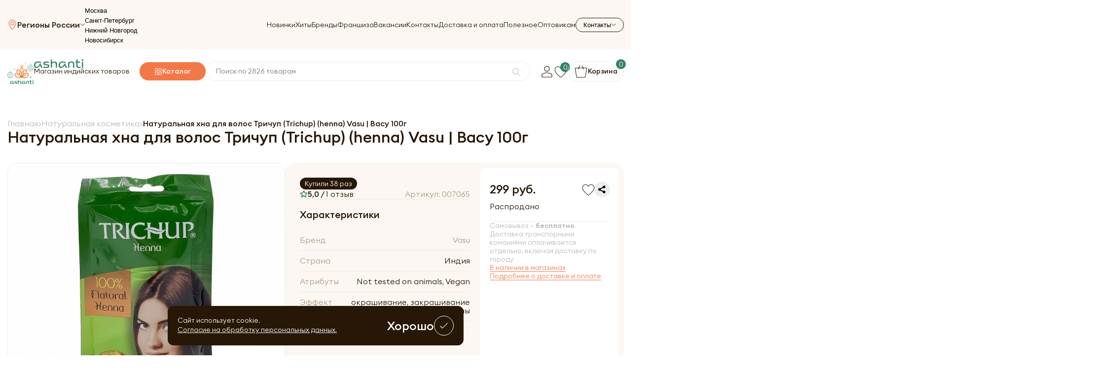

--- FILE ---
content_type: text/css
request_url: https://ashaindia.ru/assets/css/style.css
body_size: 185
content:
@import "libs/swiper-bundle.min.css";
@import "basic/fonts.css";
@import "basic/variables.css";
@import "basic/main.css";
@import "layouts/header.css";
@import "layouts/popular.css";
@import "layouts/breadcrumbs.css";
@import "layouts/feedback.css";
@import "layouts/cookie.css";
@import "layouts/modal.css";
@import "layouts/footer.css";
@import "pages/home.css";
@import "pages/catalog.css";
@import "pages/product.css";
@import "pages/charity.css";
@import "pages/catalog-new.css";
@import "pages/catalog-sales.css";
@import "pages/discount.css";
@import "pages/delivery.css";
@import "pages/delivery-cities.css";
@import "pages/delivery-city.css";
@import "pages/company.css";
@import "pages/contacts.css";
@import "pages/news.css";
@import "pages/article.css";
@import "pages/franchise.css";
@import "pages/vacnacies.css";
@import "pages/sign-up.css";
@import "pages/basket.css";
@import "pages/personal.css";
@import "pages/oriko.css";


--- FILE ---
content_type: text/css
request_url: https://ashaindia.ru/assets/css/basic/fonts.css
body_size: 304
content:
@import url('https://fonts.googleapis.com/css2?family=Comfortaa:wght@300..700&display=swap');
@import url('https://fonts.googleapis.com/css2?family=Golos+Text:wght@400..900&display=swap');

@font-face {
    font-family: 'Euclid Square';
    src: url('../../fonts/EuclidSquare-Light.eot');
    src: url('../../fonts/EuclidSquare-Light.eot?#iefix') format('embedded-opentype'),
    url('../../fonts/EuclidSquare-Light.woff2') format('woff2'),
    url('../../fonts/EuclidSquare-Light.woff') format('woff'),
    url('../../fonts/EuclidSquare-Light.ttf') format('truetype'),
    url('../../fonts/EuclidSquare-Light.svg#EuclidSquare-Light') format('svg');
    font-weight: 300;
    font-style: normal;
    font-display: swap;
}

@font-face {
    font-family: 'Euclid Square';
    src: url('../../fonts/EuclidSquare-SemiBold.eot');
    src: url('../../fonts/EuclidSquare-SemiBold.eot?#iefix') format('embedded-opentype'),
    url('../../fonts/EuclidSquare-SemiBold.woff2') format('woff2'),
    url('../../fonts/EuclidSquare-SemiBold.woff') format('woff'),
    url('../../fonts/EuclidSquare-SemiBold.ttf') format('truetype'),
    url('../../fonts/EuclidSquare-SemiBold.svg#EuclidSquare-SemiBold') format('svg');
    font-weight: 600;
    font-style: normal;
    font-display: swap;
}

@font-face {
    font-family: 'Euclid Square';
    src: url('../../fonts/EuclidSquare-Medium.eot');
    src: url('../../fonts/EuclidSquare-Medium.eot?#iefix') format('embedded-opentype'),
    url('../../fonts/EuclidSquare-Medium.woff2') format('woff2'),
    url('../../fonts/EuclidSquare-Medium.woff') format('woff'),
    url('../../fonts/EuclidSquare-Medium.ttf') format('truetype'),
    url('../../fonts/EuclidSquare-Medium.svg#EuclidSquare-Medium') format('svg');
    font-weight: 500;
    font-style: normal;
    font-display: swap;
}


--- FILE ---
content_type: text/css
request_url: https://ashaindia.ru/assets/css/basic/variables.css
body_size: 104
content:
:root {
    --white: #ffffff;
    --black: #271707;
    --textBlack: #A99989;
    --orange: #F37847;
    --green: #368165;
    --grey: #FCF7F2;
    --textGrey: #B8B8B8;
    --deviderGrey: #EAEAEA;
    --font-family: 'Euclid Square', sans-serif;
}


--- FILE ---
content_type: text/css
request_url: https://ashaindia.ru/assets/css/basic/main.css
body_size: 453
content:
* {
    margin: 0;
    padding: 0;
    box-sizing: border-box;
}

html {
    width: 100%;
    scroll-behavior: smooth;
}

body {
    width: 100%;
    background: var(--white);
    line-height: normal;
    font-family: var(--font-family);
    font-weight: 300;
    color: var(--black);
    font-size: 16px;
}

.wrapper {
    width: 100%;
    min-height: 100vh;
    margin: 0 auto;
    overflow: clip;
    display: flow-root;
    flex-direction: column;
    background: var(--white);
}

.container {
    width: 100%;
    max-width: 1340px;
    padding: 0 15px;
    margin: 0 auto;
}

.main {
    width: 100%;
    position: relative;
    display: flex;
    flex-direction: column;
    align-items: center;
    flex: 1;
}

.section {
    width: 100%;
    position: relative;
    padding: 100px 0;
}

button {
    cursor: pointer;
    border: none;
    background: transparent;
    transition: all 0.3s ease-in-out;
}

a {
    text-decoration: none;
    transition: all 0.3s ease-in-out;
}

ul {
    list-style-type: none;
}

input {
    border: none;
    background: transparent;
}

input:focus,
select:focus,
textarea:focus {
    outline: none;
}

input::-webkit-outer-spin-button,
input::-webkit-inner-spin-button {
    -webkit-appearance: none;
    margin: 0;
}

input[type=number] {
    -moz-appearance: textfield;
}



--- FILE ---
content_type: text/css
request_url: https://ashaindia.ru/assets/css/layouts/popular.css
body_size: 817
content:
.popular-row {
    width: 100%;
    position: relative;
    display: flex;
    flex-direction: column;
    gap: 30px;
}

.popular-top {
    width: 100%;
    position: relative;
    display: flex;
    flex-direction: row;
    justify-content: space-between;
    align-items: center;
    gap: 10px;
}

.popular-navigation {
    position: relative;
    display: flex;
    flex-direction: row;
    align-items: center;
    gap: 8px;
}

.popular-navigation-prev,
.popular-navigation-next {
    width: 20px;
    height: 20px;
    position: relative;
    display: flex;
    justify-content: center;
    align-items: center;
}

.popular-navigation-prev.swiper-button-disabled,
.popular-navigation-next.swiper-button-disabled {
    opacity: .4;
}

.popular-navigation-prev img,
.popular-navigation-next img {
    width: 10px;
}

.popular-slider {
    width: 100%;
    position: relative;
    overflow: hidden;
}

.popular-block {
    width: 253px;
    height: 100% !important;
    position: relative;
    display: flex;
    flex-direction: column;
    gap: 5px;
    padding: 16px;
    border: 1px solid var(--deviderGrey);
    border-radius: 20px;
}

.product-card__top {
    max-width: 80%;
    position: relative;
    display: flex;
    flex-direction: row;
    flex-wrap: wrap;
    gap: 5px;
}

.product-card__picker {
    font-family: var(--font-family);
    font-size: 14px;
    font-weight: 300;
    line-height: 16px;
    text-align: center;
    color: var(--white);
    padding: 4px 10px;
    border-radius: 100px;
}

.product-card__picker_green {
    background-color: var(--green);
}

.product-card__picker_orange {
    background-color: var(--orange);
}

.popular-block__favorites {
    width: 24px;
    height: 24px;
    position: absolute;
    right: 16px;
    top: 16px;
    z-index: 1;
}

.popular-block__favorites img {
    width: 24px;
    height: 24px;
}

.popular-block__favorites:hover {
    transform: scale(1.1);
}

.popular-block__img {
    width: 100%;
    position: relative;
    display: flex;
}

.popular-block__img img {
    width: 100%;
}

.popular-block__reviews {
    width: 100%;
    position: relative;
    display: flex;
    flex-direction: row;
    align-items: center;
    gap: 5px;
}

.popular-block__reviews img {
    width: 16px;
    height: 16px;
}

.popular-block__reviews-percent {
    font-family: var(--font-family);
    font-size: 14px;
    font-weight: 500;
    line-height: 16px;
    text-align: left;
    color: var(--black);
}

.popular-block__reviews-count {
    font-family: var(--font-family);
    font-size: 14px;
    font-weight: 300;
    line-height: 16px;
    text-align: left;
    color: var(--textGrey);
    display: flex;
    flex-direction: row;
    gap: 5px;
}

.popular-block__reviews-count:before {
    content: '/';
    position: relative;
    display: flex;
}

.popular-block__text {
    font-family: var(--font-family);
    font-size: 14px;
    font-weight: 300;
    line-height: 17px;
    text-align: left;
    color: var(--black);
    margin-bottom: 15px;
    overflow: hidden;
    display: -webkit-box;
    -webkit-line-clamp: 4;
    line-clamp: 4;
    -webkit-box-orient: vertical;
}

.popular-block__bottom {
    width: 100%;
    position: relative;
    display: flex;
    flex-direction: row;
    align-items: center;
    justify-content: space-between;
    margin-top: auto;
}

.popular-block__price {
    position: relative;
    display: flex;
    flex-direction: column;
    gap: 5px;
}

.popular-block__price-new {
    font-family: var(--font-family);
    font-size: 24px;
    font-weight: 500;
    line-height: 26px;
    text-align: left;
    color: var(--black);
}

.popular-block__price-old {
    font-family: var(--font-family);
    font-size: 14px;
    font-weight: 300;
    line-height: 15px;
    text-align: left;
    color: var(--textGrey);
    text-decoration: line-through;
}

.popular-block__cart {
    width: 48px;
    height: 48px;
    position: relative;
    display: flex;
    justify-content: center;
    align-items: center;
    padding: 12px;
    background-color: var(--orange);
    border-radius: 50%;
}

.popular-block__cart:hover {
    background-color: #b73c0b;
}


--- FILE ---
content_type: text/css
request_url: https://ashaindia.ru/assets/css/layouts/breadcrumbs.css
body_size: 280
content:
.breadcrumbs {
    width: 100%;
    position: relative;
    display: flex;
    flex-direction: row;
    flex-wrap: wrap;
    gap: 8px;
}

.breadcrumbs__item {
    position: relative;
    display: flex;
}

.breadcrumbs__link {
    font-family: var(--font-family);
    font-size: 16px;
    font-weight: 300;
    line-height: 20px;
    text-align: left;
    color: var(--textGrey);
    position: relative;
    display: flex;
    flex-direction: row;
    gap: 8px;
}

.breadcrumbs__link:after {
    content: '>';
    position: relative;
    display: flex;
    color: var(--textGrey);
}

.breadcrumbs__link:hover {
    color: var(--black);
}

.breadcrumbs__item:last-child .breadcrumbs__link {
    color: var(--black);
    pointer-events: none;
    font-weight: 500;
}

.breadcrumbs__item:last-child .breadcrumbs__link:after {
    display: none;
}

@media only screen and (max-width: 480px) {

    .breadcrumbs__link {
        font-size: 12px;
    }

}


--- FILE ---
content_type: text/css
request_url: https://ashaindia.ru/assets/css/layouts/cookie.css
body_size: 443
content:
.cookie-modal {
    width: 100%;
    max-width: 600px;
    position: fixed;
    left: 0;
    right: 0;
    margin: 0 auto;
    bottom: 20px;
    display: flex;
    flex-wrap: wrap;
    flex-direction: row;
    gap: 20px;
    justify-content: space-between;
    padding: 20px;
    background-color: var(--black);
    border-radius: 12px;
    z-index: 50;
    animation: fadeInCookie 1s ease-in-out;
}

.cookie-modal.hide {
    display: none;
}

.cookie-info {
    position: relative;
    display: flex;
    flex-direction: column;
    gap: 5px;
}

.cookie-info__text,
.cookie-info__link {
    font-family: var(--font-family);
    font-size: 14px;
    font-weight: 300;
    line-height: 19px;
    text-align: left;
    color: var(--white);
}

.cookie-info__link {
    text-decoration: underline;
}

.cookie-info__link:hover {
    color: var(--orange);
}

.cookie__button {
    font-family: var(--font-family);
    font-size: 24px;
    font-weight: 500;
    line-height: 33px;
    text-align: left;
    color: var(--white);
    position: relative;
    display: flex;
    flex-direction: row;
    align-items: center;
    gap: 10px;
}

.cookie__button img {
    width: 40px;
    height: 40px;
}

@keyframes fadeInCookie {
    from {
        opacity: 0;
        bottom: -100%;
    }
    to {
        opacity: 1;
        bottom: 20px;
    }
}


--- FILE ---
content_type: text/css
request_url: https://ashaindia.ru/assets/css/layouts/modal.css
body_size: 937
content:
.modal-bg {
    width: 100%;
    height: 100%;
    position: fixed;
    top: 0;
    left: 0;
    background-color: rgba(0, 0, 0, 0.6);
    display: flex;
    justify-content: center;
    align-items: center;
    padding: 20px;
    opacity: 0;
    z-index: -10;
    pointer-events: none;
    transition: all 0.3s ease-in-out;
}

.modal-bg.active {
    z-index: 20;
    opacity: 1;
    pointer-events: auto;
}

.cheaper-modal {
    width: 100%;
    max-width: 650px;
    position: relative;
    display: flex;
    flex-direction: column;
    align-items: center;
    gap: 20px;
    background-color: var(--white);
    border-radius: 20px;
    z-index: 20;
    padding: 40px;
}

.cheaper-modal__close {
    width: 24px;
    height: 24px;
    position: absolute;
    display: flex;
    justify-content: center;
    align-items: center;
    right: 20px;
    top: 20px;

}

.order-modal {
    width: 100%;
    max-width: 650px;
    position: relative;
    display: flex;
    flex-direction: column;
    padding: 50px 40px;
    background-color: var(--white);
    border-radius: 20px;
}

.cheaper__title {
    font-family: var(--font-family);
    font-size: 32px;
    font-weight: 500;
    line-height: 35px;
    text-align: center;
    color: var(--black);
}

.cheaper__text {
    max-width: 460px;
    font-family: var(--font-family);
    font-size: 16px;
    font-weight: 300;
    line-height: 19px;
    text-align: center;
    color: var(--black);
}

.cheaper-form {
    width: 100%;
    position: relative;
    display: flex;
    flex-wrap: wrap;
    gap: 10px;
    margin-top: 10px;
}

.cheaper-form label {
    width: calc(50% - 5px);
    position: relative;
}

.cheaper-form label img {
    width: 20px;
    height: 20px;
    position: absolute;
    top: 15px;
    left: 20px;
}

.cheaper-form label input {
    font-family: var(--font-family);
    font-size: 14px;
    font-weight: 300;
    line-height: 17px;
    text-align: left;
    color: var(--black);
    width: 100%;
    padding: 16px 20px 16px 50px;
    border: 1px solid var(--deviderGrey);
    border-radius: 150px;
}

.cheaper-form button {
    font-family: var(--font-family);
    font-size: 16px;
    font-weight: 500;
    line-height: 20px;
    text-align: center;
    color: var(--white);
    width: 100%;
    padding: 15px;
    background-color: var(--orange);
    border: 1px solid var(--orange);
    border-radius: 170px;
    margin-top: 20px;
}

.cheaper-form button:hover {
    background-color: transparent;
    color: var(--orange);
}

.order-modal {
    width: 100%;
    max-width: 650px;
    position: relative;
    display: flex;
    flex-direction: column;
    align-items: center;
    gap: 30px;
    padding: 50px 40px;
    background-color: var(--white);
    border-radius: 20px;
}

.order-modal__close {
    width: 24px;
    height: 24px;
    position: absolute;
    display: flex;
    justify-content: center;
    align-items: center;
    right: 20px;
    top: 20px;

}

.order__title {
    font-family: var(--font-family);
    font-size: 32px;
    font-weight: 500;
    line-height: 35px;
    text-align: center;
    color: var(--black);
}

.order-content {
    width: 100%;
    position: relative;
    display: flex;
    flex-direction: row;
    flex-wrap: wrap;
    justify-content: center;
    align-items: center;
    gap: 10px;
}

.order-content__product {
    flex: 1 1 auto;
    width: 390px;
    position: relative;
    display: flex;
    flex-direction: row;
    align-items: center;
    padding: 5px;
    gap: 5px;
    border: 1px solid var(--deviderGrey);
    border-radius: 20px;
}

.order-content__product img {
    width: 90px;
}

.order-content__product p {
    font-family: var(--font-family);
    font-size: 14px;
    font-weight: 300;
    line-height: 17px;
    text-align: left;
    color: var(--black);
}

.order-calc {
    position: relative;
    display: flex;
    flex-direction: row;
    align-items: center;
    gap: 5px;
}

.order-calc__button {
    width: 48px;
    height: 48px;
    position: relative;
    display: flex;
    justify-content: center;
    align-items: center;
    text-align: center;
    border-radius: 50%;
    background-color: var(--black);
    color: var(--white);
    font-size: 30px;
    font-weight: 300;
}

.order-calc__result {
    padding: 5px 20px;
    border: 1px solid var(--deviderGrey);
    border-radius: 20px;
    display: flex;
    justify-content: center;
    align-items: center;
}

.order-calc__result span {
    font-size: 20px;
    font-weight: 300;
    line-height: 24px;
    text-align: center;
    color: var(--black);
}

.order-form {
    width: 100%;
    position: relative;
    display: flex;
    flex-wrap: wrap;
    gap: 10px;
}

.order-form label {
    width: calc(50% - 5px);
    position: relative;
}

.order-form label img {
    width: 20px;
    height: 20px;
    position: absolute;
    top: 15px;
    left: 20px;
}

.order-form label input {
    font-family: var(--font-family);
    font-size: 14px;
    font-weight: 300;
    line-height: 17px;
    text-align: left;
    color: var(--black);
    width: 100%;
    padding: 16px 20px 16px 50px;
    border: 1px solid var(--deviderGrey);
    border-radius: 150px;
}

.order-form button {
    font-family: var(--font-family);
    font-size: 16px;
    font-weight: 500;
    line-height: 20px;
    text-align: center;
    color: var(--white);
    width: 100%;
    padding: 15px;
    background-color: var(--orange);
    border: 1px solid var(--orange);
    border-radius: 170px;
    margin-top: 20px;
}

.order-form button:hover {
    background-color: transparent;
    color: var(--orange);
}

/********************************/

/************* Media ************/

@media only screen and (max-width: 660px) {

    .order-modal,
    .cheaper-modal {
        padding: 50px 20px 20px;
    }

}

@media only screen and (max-width: 480px) {

    .modal-bg {
        padding: 15px;
    }

    .order-form label,
    .cheaper-modal label {
        width: 100%;
    }

}


--- FILE ---
content_type: text/css
request_url: https://ashaindia.ru/assets/css/layouts/footer.css
body_size: 724
content:
.footer {
    width: 100%;
    position: relative;
    padding: 60px 0;
    background-color: var(--black);
}

.footer-row {
    width: 100%;
    position: relative;
    display: flex;
    flex-direction: row;
    justify-content: space-between;
    gap: 20px;
}

.footer-block {
    position: relative;
    display: flex;
    flex-direction: column;
    gap: 12px;
}

.footer-block:last-child {
    width: 320px;
}

.footer-block__title {
    font-family: var(--font-family);
    font-size: 16px;
    font-weight: 500;
    line-height: 20px;
    text-align: left;
    color: var(--white);
}

.footer-menu {
    position: relative;
    display: flex;
    flex-direction: column;
    gap: 10px;
}

.footer-menu__item {
    max-width: 185px;
    position: relative;
}

.footer-menu__link {
    font-family: var(--font-family);
    font-size: 14px;
    font-weight: 300;
    line-height: 17px;
    text-align: left;
    color: var(--textBlack);
}

.footer-menu__link:hover {
    color: var(--white);
}

.footer-contacts {
    width: 100%;
    position: relative;
    display: flex;
    flex-direction: column;
    align-items: flex-start;
    padding: 20px;
    background-color: #3b2b1b;
    border-radius: 20px;
    gap: 16px;
}

.footer-contacts__block {
    width: 100%;
    position: relative;
    display: flex;
    flex-direction: row;
    align-items: flex-start;
    gap: 10px;
}

.footer-contacts__block__icon {
    width: 20px;
}

.footer-contacts__block__info {
    position: relative;
    display: flex;
    flex-direction: column;
    gap: 5px;
}

.footer-contacts__block__info a,
.footer-contacts__block__info p {
    font-family: var(--font-family);
    font-size: 16px;
    font-weight: 300;
    line-height: 20px;
    text-align: left;
    color: var(--white);
}

.footer-contacts__block__info a:hover {
    color: var(--orange);
}

/*************************************/

/*************** Media ***************/

@media only screen and (max-width: 992px) {

    .footer-row {
        flex-wrap: wrap;
        justify-content: space-between;
        padding: 0 20px;
        gap: 40px;
    }

}

@media only screen and (max-width: 640px) {

    .footer {
        padding-bottom: 120px;
    }

}

@media only screen and (max-width: 480px) {

    .footer-row {
        padding: 0;
        gap: 20px;
    }

    .footer-block {
        width: 100%;
    }

    .footer-block__title_menu {
        display: flex;
        flex-direction: row;
        justify-content: space-between;
        align-items: center;
        border-bottom: 1px solid var(--grey);
        padding-bottom: 20px;
    }

    .footer-block__title_menu:after {
        content: '';
        position: relative;
        width: 10px;
        height: 6px;
        display: flex;
        margin-right: 5px;
        transition: all 0.3s ease-in-out;
        background-image: url("../../img/icons/arrow-bottom-white.svg");
    }

    .footer-block__title_menu.active:after {
        transform: rotate(180deg);
    }

    .footer-menu__item {
        max-width: 100%;
    }

    .footer-menu {
        display: none;
    }

    .footer-menu.active {
        display: flex;
    }

    .footer-block:last-child {
        width: 100%;
        margin-top: 20px;
    }

}


--- FILE ---
content_type: text/css
request_url: https://ashaindia.ru/assets/css/pages/home.css
body_size: 2764
content:
.section-title {
    font-family: var(--font-family);
    font-size: 32px;
    font-weight: 500;
    line-height: 35px;
    text-align: left;
    color: var(--black);
}

.hero {
    padding: 30px 0;
}

.hero-row {
    width: 100%;
    position: relative;
    display: flex;
    flex-direction: column;
    gap: 10px;
}

.hero-slider {
    width: 100%;
    position: relative;
    overflow: hidden;
}

.hero-item {
    width: 100%;
    position: relative;
    display: flex;
    flex-direction: row;
    justify-content: space-between;
    background-color: var(--grey);
    border-radius: 20px;
    overflow: hidden;
}

.hero-left {
    width: 45%;
    position: relative;
    display: flex;
    flex-direction: column;
    padding: 50px 40px 90px;
    gap: 20px;
}

.hero-left__title {
    font-family: var(--font-family);
    font-size: 40px;
    font-weight: 500;
    line-height: 36px;
    text-align: left;
    color: var(--black);
}

.hero-left__text {
    font-family: var(--font-family);
    font-size: 14px;
    font-weight: 300;
    line-height: 17px;
    text-align: left;
    color: var(--textBlack);
    opacity: .6;
}

.hero-right {
    width: 55%;
    position: relative;
    display: flex;
}

.hero-right:before {
    content: '';
    position: absolute;
    left: -2px;
    bottom: 0;
    width: 0;
    height: 0;
    border-style: solid;
    border-width: 500px 150px 0 0;
    border-color: var(--grey) transparent transparent transparent;
    transform: rotate(0deg);
}

.hero-right img {
    width: 100%;
    object-fit: cover;
}

.hero-controls {
    position: absolute;
    left: 40px;
    bottom: 30px;
    z-index: 2;
    display: flex;
    flex-direction: row;
    align-items: center;
    gap: 10px;
}

.hero-button-next,
.hero-button-prev {
    width: 16px;
    position: relative;
    display: flex;
}

.hero-button-next.swiper-button-disabled,
.hero-button-prev.swiper-button-disabled {
    opacity: .2;
}

.hero-button-next img,
.hero-button-prev img {
    width: 100%;
}

.hero-pagination {
    position: relative;
    display: flex;
    justify-content: center;
    align-items: center;
    top: unset !important;
    bottom: unset !important;
}

.hero-pagination .swiper-pagination-bullet {
    width: 6px;
    height: 6px;
    opacity: 1;
    background-color: #ede8e3;
    transition: all 0.3s ease-in-out;
}

.hero-pagination .swiper-pagination-bullet.swiper-pagination-bullet-active {
    width: 10px;
    height: 10px;
    background-color: var(--orange);
}

.hero-content {
    width: 100%;
    position: relative;
    display: flex;
    flex-direction: row;
    flex-wrap: wrap;
    gap: 10px;
}

.hero-block {
    width: calc(100% / 6 - 50px / 6);
    position: relative;
    display: flex;
    flex-direction: column;
    gap: 7px;
    align-items: flex-start;
    padding: 16px;
    border-radius: 20px;
    background-color: var(--grey);
}

.hero-block__icon {
    width: 32px;
    height: 32px;
    margin-bottom: 6px;
}

.hero-block__title {
    font-family: var(--font-family);
    font-size: 16px;
    font-weight: 500;
    line-height: 17px;
    text-align: left;
    color: var(--black);
}

.hero-block__text {
    font-family: var(--font-family);
    font-size: 14px;
    font-weight: 300;
    line-height: 16px;
    text-align: left;
    color: var(--black);
}

.hero-block__description {
    width: 300px;
    position: absolute;
    padding: 20px;
    display: flex;
    flex-direction: column;
    gap: 5px;
    align-items: flex-start;
    bottom: calc(100% + 10px);
    left: 0;
    background-color: var(--black);
    opacity: 0;
    z-index: -10;
    transition: all 0.3s ease-in-out;
    border-radius: 12px;
}

.hero-block:hover .hero-block__description {
    opacity: 1;
    z-index: 3;
}

.hero-block:last-child .hero-block__description {
    right: 0;
    left: unset;
}

.hero-block:after {
    content: '';
    position: absolute;
    left: 0;
    right: 0;
    top: -10px;
    margin: 0 auto;
    width: 0;
    height: 0;
    border-style: solid;
    border-width: 13px 10px 0 10px;
    border-color: var(--black) transparent transparent transparent;
    transform: rotate(0deg);
    opacity: 0;
    z-index: -10;
    transition: all 0.3s ease-in-out;
}

.hero-block:hover::after {
    opacity: 1;
    z-index: 1;
}

.hero-block__description p {
    font-family: var(--font-family);
    font-size: 13px;
    font-weight: 300;
    line-height: 15px;
    text-align: left;
    color: var(--white);
}

.hero-block__description a {
    font-family: var(--font-family);
    font-size: 13px;
    font-weight: 300;
    line-height: 15px;
    text-align: left;
    color: var(--white);
    text-decoration: underline;
}

.collections {
    background-color: var(--grey);
}

.collections-row {
    width: 100%;
    position: relative;
    display: flex;
    flex-direction: column;
    gap: 30px;
}

.collections-content {
    width: 100%;
    position: relative;
    display: flex;
    flex-direction: row;
    flex-wrap: wrap;
    gap: 10px;
}

.collections-block {
    width: calc(25% - 30px / 4);
    position: relative;
    display: flex;
    flex-direction: column;
    border-radius: 20px;
    overflow: hidden;
}

.collections-block__img {
    width: 100%;
    height: 170px;
    border-radius: 20px 20px 0 0;
}

.collections-block__link {
    width: 100%;
    height: 100%;
    min-height: 60px;
    position: relative;
    display: flex;
    flex-direction: row;
    align-items: center;
    justify-content: space-between;
    gap: 10px;
    padding: 10px 20px;
    background-color: var(--white);
    font-family: var(--font-family);
    font-size: 16px;
    font-weight: 300;
    line-height: 19px;
    text-align: left;
    color: var(--black);
}

.collections-block__link svg {
    width: 6px;
    flex-shrink: 0;
}

.collections-block__link:hover {
    color: var(--orange);
}

.collections-block__link svg path {
    transition: all 0.3s ease-in-out;
}

.collections-block__link:hover svg path {
    stroke: var(--orange);
}

.popular-new {
    padding: 100px 0 25px;
}

.popular-stock {
    padding: 25px 0 100px;
}

.articles {
    padding: 100px 0 25px;
    background-color: var(--grey);
}

.articles-row {
    width: 100%;
    position: relative;
    display: flex;
    flex-direction: column;
    gap: 30px;
}

.articles-top {
    width: 100%;
    position: relative;
    display: flex;
    flex-direction: row;
    align-items: center;
    gap: 30px;
}

.articles-top__all {
    font-family: var(--font-family);
    font-size: 20px;
    font-weight: 300;
    line-height: 22px;
    text-align: right;
    color: var(--black);
    margin-left: auto;
    border-bottom: 1px solid var(--black);
}

.articles-top__all:hover {
    color: var(--orange);
    border-bottom: 1px solid var(--orange);
}

.articles-navigation {
    position: relative;
    display: flex;
    flex-direction: row;
    align-items: center;
    gap: 8px;
}

.articles-navigation-prev,
.articles-navigation-next {
    width: 20px;
    height: 20px;
    position: relative;
    display: flex;
    justify-content: center;
    align-items: center;
}

.articles-navigation-prev.swiper-button-disabled,
.articles-navigation-next.swiper-button-disabled {
    opacity: .4;
}

.articles-navigation-prev img,
.articles-navigation-next img {
    width: 10px;
}

.articles-slider {
    width: 100%;
    position: relative;
    overflow: hidden;
}

.articles-item {
    position: relative;
    display: flex;
    flex-direction: row;
    border-radius: 20px;
    overflow: hidden;
}

.articles-item__left {
    width: 40%;
    position: relative;
    display: flex;
}

.articles-item__left img {
    width: 100%;
    object-fit: cover;
}

.articles-item__right {
    width: 60%;
    position: relative;
    display: flex;
    flex-direction: column;
    padding: 30px;
    gap: 16px;
    background-color: var(--white);
}

.articles-item__title {
    font-family: var(--font-family);
    font-size: 24px;
    font-weight: 500;
    line-height: 26px;
    text-align: left;
    color: var(--black);
}

.articles-item__title a {
    color: var(--black);
}

.articles-item__title a:hover {
    color: var(--orange);
}

.articles-item__text {
    font-family: var(--font-family);
    font-size: 16px;
    font-weight: 300;
    line-height: 17px;
    text-align: left;
    color: var(--textGrey);
    overflow: hidden;
    display: -webkit-box;
    -webkit-line-clamp: 3;
    line-clamp: 3;
    -webkit-box-orient: vertical;
}

.articles-item__link {
    font-family: var(--font-family);
    font-size: 20px;
    font-weight: 500;
    line-height: 22px;
    text-align: left;
    color: var(--black);
    position: relative;
    display: flex;
    flex-direction: row;
    align-items: center;
    gap: 10px;
    margin-top: auto;
}

.articles-item__link:hover {
    color: var(--orange);
}

.articles-item__link svg {
    width: 6px;
}

.articles-item__link svg path {
    transition: all 0.3s ease-in-out;
}

.articles-item__link:hover svg path {
    stroke: var(--orange);
}

.articles-mobile__all {
    width: 100%;
    padding: 15px;
    font-family: var(--font-family);
    font-size: 16px;
    font-weight: 300;
    line-height: 20.29px;
    color: var(--black);
    text-align: center;
    border: 1px solid var(--black);
    display: none;
    border-radius: 170px;
}

.articles-new {
    padding: 25px 0 100px;
}

.get {
    padding: 100px 0 50px;
}

.get-row {
    width: 100%;
    position: relative;
    display: flex;
    flex-direction: column;
    align-items: flex-start;
    gap: 30px;
}

.get-form {
    width: 100%;
    position: relative;
    display: flex;
    flex-direction: row;
    gap: 10px;
}

.get-form__select {
    width: 320px;
    position: relative;
    display: flex;
    flex-direction: row;
    align-items: center;
    gap: 8px;
    padding: 11px 20px;
    border-radius: 80px;
    border: 1px solid var(--deviderGrey);
}

.get-form__select select {
    width: 100%;
    border: none;
    cursor: pointer;
    background-color: var(--white);
}

.get-form__search {
    flex: 1 1 auto;
    position: relative;
    display: flex;
}

.get-form__search input {
    width: 100%;
    position: relative;
    padding: 11px 50px 11px 20px;
    border-radius: 80px;
    border: 1px solid var(--deviderGrey);
}

.get-form__search button {
    width: 16px;
    height: 16px;
    position: absolute;
    top: 15px;
    right: 20px;
}

.get-form__search button img {
    width: 16px;
    height: 16px;
}

.get-content {
    width: 100%;
    position: relative;
    display: flex;
    flex-direction: row;
    gap: 20px;
}

.get-left {
    width: 40%;
    max-height: 490px;
    overflow-y: auto;
    position: relative;
    display: flex;
    flex-direction: column;
    padding-right: 20px;
}

.get-left::-webkit-scrollbar {
    width: 5px;
}

.get-left::-webkit-scrollbar-thumb {
    background: #f1f1f1;
    border-radius: 20px;
}

.get-left__block {
    width: 100%;
    position: relative;
    display: flex;
    flex-direction: column;
    gap: 16px;
    padding: 30px 0;
    border-bottom: 1px solid var(--deviderGrey);
}

.get-left__block h5 {
    font-family: var(--font-family);
    font-size: 22px;
    font-weight: 500;
    line-height: 24.2px;
    text-align: left;
    color: var(--black);
    display: flex;
    flex-direction: row;
    align-items: center;
    gap: 10px;
}

.get-left__block h5:before {
    content: '';
    position: relative;
    width: 8px;
    height: 8px;
    border-radius: 50%;
    background-color: var(--orange);
    display: flex;
    flex-shrink: 0;
}

.get-left__block p {
    font-family: var(--font-family);
    font-size: 16px;
    font-weight: 300;
    line-height: 17px;
    text-align: left;
    color: var(--textGrey);
}

.get-right {
    width: 60%;
    position: relative;
    display: flex;
    border-radius: 20px;
    overflow: hidden;
}

.get-right iframe {
    width: 100%;
}

.get-bottom {
    width: 100%;
    position: relative;
    display: flex;
    flex-direction: row;
    flex-wrap: wrap;
    gap: 10px;
}

.get-bottom__block {
    width: calc(100% / 3 - 20px / 3);
    min-width: 300px;
    position: relative;
    display: flex;
    flex-direction: column;
    padding: 20px;
    background-color: var(--grey);
    border-radius: 20px;
    gap: 5px;
}

.get-bottom__block__head {
    width: 100%;
    position: relative;
    display: flex;
    flex-direction: row;
    align-items: center;
    gap: 10px;
    margin-bottom: 10px;
}

.get-bottom__block__head p {
    font-family: var(--font-family);
    font-size: 16px;
    font-weight: 300;
    line-height: 17px;
    text-align: left;
    color: var(--textBlack);
}

.get-bottom__block__link,
.get-bottom__block__text {
    font-family: var(--font-family);
    font-size: 20px;
    font-weight: 500;
    line-height: 22px;
    text-align: left;
    color: var(--black);
}

.get-bottom__block__link:hover {
    color: var(--orange);
}

.about {
    padding: 50px 0 100px;
}

.about-row {
    width: 100%;
    position: relative;
    display: flex;
    flex-direction: column;
    gap: 30px;
}

.about-content {
    width: 100%;
    position: relative;
    display: flex;
    flex-direction: row;
    gap: 30px;
}

.about-left {
    width: 40%;
    position: relative;
    display: flex;
}

.about-left img {
    width: 100%;
    border-radius: 20px;
    object-fit: cover;
}

.about-right {
    width: 55%;
    position: relative;
    display: flex;
    flex-direction: column;
    gap: 20px;
}

.about-right__block {
    width: 100%;
    position: relative;
    display: flex;
    flex-direction: column;
    gap: 12px;
}

.about-right__block h5 {
    font-family: var(--font-family);
    font-size: 20px;
    font-weight: 500;
    line-height: 24px;
    text-align: left;
    color: var(--black);
}

.about-right__block p {
    font-family: var(--font-family);
    font-size: 16px;
    font-weight: 300;
    line-height: 20px;
    text-align: left;
    color: var(--black);
}

.brands {
    padding: 20px 0 120px;
}

.brands-row {
    width: 100%;
    position: relative;
    display: flex;
    align-items: center;
    gap: 5px;
}

.brands-slider {
    width: 100%;
    position: relative;
    overflow: hidden;
}

.brands-block {
    position: relative;
    display: flex;
}

.brands-block img {
    max-width: 100%;
}

.brands-navigation-next,
.brands-navigation-prev {
    width: 10px;
    position: relative;
    display: flex;
}

.brands-navigation-next.swiper-button-disabled,
.brands-navigation-prev.swiper-button-disabled {
    opacity: .4;
}

.brands-navigation-next img,
.brands-navigation-prev img {
    width: 100%;
}

/*************************************/

/*************** Media ***************/

@media only screen and (max-width: 992px) {

    .main {
        padding-top: 120px;
    }

    .hero-left {
        width: 60%;
    }

    .hero-right {
        width: 40%;
    }

    .hero-block {
        width: calc(100% / 3 - 20px / 3);
    }

    .hero-block__description {
        display: none;
    }

    .collections-block {
        width: calc(100% / 3 - 20px / 3);
    }

    .articles-item {
        flex-direction: column;
    }

    .articles-item__left,
    .articles-item__right {
        width: 100%;
    }

    .articles-item__left {
        height: 200px;
    }

    .get-left,
    .get-right {
        width: 50%;
    }

}

@media only screen and (max-width: 768px) {

    .hero .container {
        padding: 0;
    }

    .hero-slider {
        background-color: var(--grey);
        border-radius: 20px;
    }

    .hero-item {
        flex-direction: column;
        border-radius: 0;
    }

    .hero-left {
        width: 100%;
        padding: 40px;
    }

    .hero-right {
        width: 100%;
    }

    .hero-right:before {
        display: none;
    }

    .hero-controls {
        width: 90%;
        position: relative;
        bottom: unset;
        left: unset;
        margin: 20px auto;
        justify-content: center;
        gap: 30px;
    }

    .hero-pagination {
        width: auto !important;
        display: flex;
        justify-content: center;
    }

    .hero-block {
        width: calc(50% - 5px);
    }

    .collections-block {
        width: calc(50% - 5px);
    }

    .articles-slider {
        overflow: unset;
    }

    .get-form__select {
        width: 250px;
    }

    .get-content {
        flex-direction: column;
    }

    .get-left,
    .get-right {
        width: 100%;
    }

    .get-bottom__block {
        width: calc(50% - 5px);
    }

    .about-content {
        flex-direction: column;
    }

    .about-left,
    .about-right {
        width: 100%;
    }

}

@media only screen and (max-width: 480px) {

    .section-title {
        font-size: 24px;
        line-height: 27px;
    }

    .hero-left {
        padding: 20px;
    }

    .hero-left__title {
        font-size: 28px;
        line-height: 32px;
    }

    .hero-block__title {
        font-size: 14px;
    }

    .hero-block__text {
        font-size: 12px;
    }

    .popular {
        padding: 70px 0;
    }

    .collections {
        padding: 60px 0;
    }

    .collections-content__wrap {
        width: 100%;
        position: relative;
        overflow-x: auto;
    }

    .collections-content {
        min-width: 2000px;
        flex-wrap: nowrap;
    }

    .collections-block {
        width: 300px;
        flex-shrink: 0;
    }

    .articles {
        padding: 60px 0 20px;
    }

    .articles-item__title {
        font-size: 20px;
    }

    .articles-item__text {
        font-size: 14px;
        line-height: 17px;
    }

    .articles-item__link {
        margin-top: 10px;
    }

    .articles-top {
        justify-content: space-between;
    }

    .articles-top__all {
        display: none;
    }

    .articles-new {
        padding: 20px 0 60px;
    }

    .articles-mobile__all {
        display: flex;
        justify-content: center;
        align-items: center;
    }

    .articles-item__right {
        padding: 20px;
    }

    .get {
        padding: 70px 0 30px;
    }

    .get-form {
        flex-direction: column;
    }

    .get-form__select {
        width: 100%;
    }

    .get-left__block h5 {
        font-size: 18px;
        line-height: 22px;
    }

    .get-right {
        height: 400px;
    }

    .get-bottom__block {
        width: 100%;
    }

    .brands {
        padding: 20px 0 70px;
    }

}


--- FILE ---
content_type: text/css
request_url: https://ashaindia.ru/assets/css/pages/product.css
body_size: 2199
content:
.product {
    padding: 50px 0 100px;
}

.product-row {
    width: 100%;
    position: relative;
    display: flex;
    flex-direction: column;
    align-items: flex-start;
    gap: 15px;
}

.product__title {
    font-family: var(--font-family);
    font-size: 32px;
    font-weight: 500;
    line-height: 35px;
    text-align: left;
    color: var(--black);
}

.product-content {
    width: 100%;
    position: relative;
    display: flex;
    flex-direction: row;
    gap: 10px;
    margin-top: 35px;
}

.product-left {
    width: 45%;
    position: relative;
    display: flex;
    flex-direction: row;
    gap: 10px;
}

.product-pagination {
    width: 130px;
    position: relative;
    display: flex;
    flex-direction: column;
    flex-shrink: 0;
    gap: 10px;
}

.product-pagination__item {
    width: 100%;
    height: 100px;
    position: relative;
    display: flex;
    border: 1px solid var(--deviderGrey);
    border-radius: 20px;
    cursor: pointer;
    transition: all 0.3s ease-in-out;
}

.product-pagination__item.active {
    border: 1px solid var(--black);
}

.product-pagination__item img {
    max-width: 100%;
    border-radius: 20px;
}

.product-slider {
    flex: 1 1 auto;
    position: relative;
    overflow: hidden;
    display: flex;
    align-items: center;
}

.product-slider__block {
    width: 100%;
    height: 100% !important;
    position: relative;
    display: flex;
    border: 1px solid var(--deviderGrey);
    border-radius: 20px;
}

.product-slider__block img {
    width: 100%;
    border-radius: 20px;
    object-fit: cover;
}

.product-navigation-next,
.product-navigation-prev {
    width: 24px;
    height: 24px;
    position: absolute;
    display: none;
    justify-content: center;
    align-items: center;
    z-index: 2;
    top: 50%;
}

.product-navigation-prev {
    left: -10px;
}

.product-navigation-next {
    right: -10px;
}

.product-navigation-next.swiper-button-disabled,
.product-navigation-prev.swiper-button-disabled {
    opacity: .4;
}

.product-navigation-next img,
.product-navigation-prev img {
    width: 14px;
}

.product-right {
    width: 55%;
    position: relative;
    display: flex;
    flex-direction: row;
    gap: 10px;
    padding: 10px;
    background-color: var(--grey);
    border-radius: 20px;
}

.product-right__info {
    flex: 1 1 auto;
    display: flex;
    flex-direction: column;
    gap: 15px;
    padding: 20px;
}

.product-right__pickers {
    width: 100%;
    position: relative;
    display: flex;
    flex-wrap: wrap;
    gap: 5px;
}

.product-right__picker {
    font-family: var(--font-family);
    font-size: 14px;
    font-weight: 300;
    line-height: 16px;
    text-align: center;
    color: var(--white);
    padding: 4px 10px;
    border-radius: 100px;
}

.product-right__picker_green {
    background-color: var(--green);
}

.product-right__picker_orange {
    background-color: var(--orange);
}

.product-right__picker_black {
    background-color: var(--black);
}

.product-right__head {
    width: 100%;
    position: relative;
    display: flex;
    flex-direction: row;
    align-items: center;
    flex-wrap: wrap;
    justify-content: space-between;
    gap: 10px;
}

.product-right__review {
    position: relative;
    display: flex;
    flex-direction: row;
    align-items: center;
    gap: 5px;
}

.product-right__review p {
    font-family: var(--font-family);
    font-size: 16px;
    font-weight: 500;
    line-height: 19px;
    text-align: left;
    color: var(--black);
}

.product-right__review p a {
    font-weight: 300;
    border-bottom: 1px solid var(--black);
    color: var(--black);
}

.product-right__review p a:hover {
    border-bottom: 1px solid var(--orange);
    color: var(--orange);
}

.product-right__code {
    font-family: var(--font-family);
    font-size: 16px;
    font-weight: 300;
    line-height: 19px;
    text-align: right;
    color: var(--textBlack);
}

.product-characteristics {
    width: 100%;
    position: relative;
    display: flex;
    flex-direction: column;
    align-items: flex-start;
    padding-top: 20px;
    border-top: 1px solid var(--deviderGrey);
}

.product-characteristics__title {
    font-family: var(--font-family);
    font-size: 20px;
    font-weight: 500;
    line-height: 22px;
    text-align: left;
    color: var(--black);
    margin-bottom: 20px;
}

.product-characteristics__block {
    width: 100%;
    position: relative;
    display: flex;
    flex-direction: row;
    justify-content: space-between;
    gap: 10px;
    padding: 12px 0;
    border-bottom: 1px solid var(--deviderGrey);
}

.product-characteristics__block span {
    font-family: var(--font-family);
    font-size: 16px;
    font-weight: 300;
    line-height: 17px;
    text-align: left;
    color: var(--textBlack);
}

.product-characteristics__block p {
    font-family: var(--font-family);
    font-size: 16px;
    font-weight: 300;
    line-height: 17px;
    text-align: right;
    color: var(--black);
}

.product-characteristics__all {
    font-family: var(--font-family);
    font-size: 16px;
    font-weight: 500;
    line-height: 20px;
    text-align: left;
    color: var(--orange);
    margin-top: 10px;
}

.product-characteristics__all:hover {
    opacity: .6;
}

.product-right__buy {
    max-width: 300px;
    position: relative;
    display: flex;
    flex-direction: column;
    gap: 20px;
    padding: 30px 20px 20px;
    border-radius: 10px;
    background-color: var(--white);
}

.product-right__price {
    width: 100%;
    position: relative;
    display: flex;
    flex-direction: row;
    gap: 5px;
}

.product-right__price__sum {
    font-size: 24px;
    line-height: 27px;
    color: var(--black);
    font-weight: 500;
    margin-right: auto;
}

.product-right__price__button {
    width: 28px;
    height: 28px;
    position: relative;
    display: flex;
    justify-content: center;
    align-items: center;
}

.product-right__price__button img {
    max-width: 100%;
}

.product-right__price__button:hover {
    transform: scale(1.1);
}

.product-right__click {
    width: 100%;
    position: relative;
    display: flex;
    flex-direction: column;
    gap: 12px;
    margin-top: 10px;
    padding-bottom: 20px;
    border-bottom: 1px solid var(--deviderGrey);
}

.product-right__click__button {
    width: 100%;
    font-family: var(--font-family);
    font-size: 16px;
    font-weight: 300;
    line-height: 20px;
    text-align: center;
    padding: 15px;
    border: 1px solid var(--black);
    border-radius: 170px;
}

.product-right__click__button:hover {
    background-color: var(--black);
    color: var(--white);
}

.product-right__click__button_orange {
    background-color: var(--orange);
    border: 1px solid var(--orange);
    font-weight: 500;
    color: var(--white);
}

.product-right__click__button_orange:hover {
    background-color: transparent;
    color: var(--orange);
}

.product-right__click__link {
    font-family: var(--font-family);
    font-size: 14px;
    font-weight: 300;
    line-height: 17px;
    text-align: center;
    align-self: center;
    color: var(--black);
    border-bottom: 1px solid var(--black);
}

.product-right__click__link:hover {
    color: var(--orange);
    border-bottom: 1px solid var(--orange);
}

.product-right__buy__bottom {
    width: 100%;
    position: relative;
    display: flex;
    flex-direction: column;
    align-items: flex-start;
    gap: 12px;
}

.product-right__buy__bottom p {
    font-family: var(--font-family);
    font-size: 14px;
    font-weight: 300;
    line-height: 17px;
    text-align: left;
    color: var(--textGrey);
}

.product-right__buy__bottom a {
    font-family: var(--font-family);
    font-size: 14px;
    font-weight: 300;
    line-height: 16px;
    text-align: left;
    color: var(--orange);
    border-bottom: 1px solid var(--orange);
}

.product-right__buy__bottom a:hover {
    opacity: .8;
}

.product-bottom {
    width: 100%;
    position: relative;
    display: flex;
    flex-direction: column;
    gap: 40px;
    margin-top: 80px;
}

.product-tab__wrap {
    width: 100%;
    position: relative;
    overflow-y: auto;
}

.product-tab {
    width: 100%;
    position: relative;
    display: flex;
    flex-direction: row;
    gap: 30px;
    align-items: center;
}

.product-tab:after {
    content: '';
    position: absolute;
    left: 0;
    bottom: 0;
    width: 100%;
    height: 2px;
    background-color: var(--deviderGrey);
}

.product-tab__button {
    font-family: var(--font-family);
    font-size: 16px;
    font-weight: 300;
    line-height: 20px;
    text-align: left;
    white-space: nowrap;
    color: var(--textGrey);
    padding: 15px 0;
    border-bottom: 2px solid transparent;
    z-index: 1;
}

.product-tab__button.active {
    border-bottom: 2px solid var(--orange);
    color: var(--black);
    font-weight: 500;
}

.product-panel {
    width: 100%;
    max-width: 980px;
    position: relative;
    display: none;
}

.product-panel.active {
    display: flex;
}

.product-about {
    flex-direction: column;
    gap: 20px;
    align-items: flex-start;
}

.product-panel__title {
    font-family: var(--font-family);
    font-size: 24px;
    font-weight: 500;
    line-height: 26px;
    text-align: left;
    color: var(--black);
}

.product-panel__text {
    font-family: var(--font-family);
    font-size: 16px;
    font-weight: 300;
    line-height: 19px;
    text-align: left;
    color: var(--black);
}

.product-compound {
    flex-direction: column;
    align-items: flex-start;
    gap: 20px;
}

.product-address {
    flex-direction: column;
    align-items: center;
}

.product-address__line {
    width: 100%;
    position: relative;
    display: flex;
    flex-direction: row;
    justify-content: space-between;
    flex-wrap: wrap;
    gap: 40px;
    padding: 30px 0;
    border-bottom: 1px solid var(--deviderGrey);
}

.product-address__block {
    position: relative;
    display: flex;
    flex-direction: column;
    gap: 16px;
}

.product-address__block__span {
    font-family: var(--font-family);
    font-size: 16px;
    font-weight: 300;
    line-height: 18px;
    text-align: left;
    color: var(--textGrey);
}

.product-address__block__location {
    font-family: var(--font-family);
    font-size: 18px;
    font-weight: 500;
    line-height: 20px;
    text-align: left;
    color: var(--black);
    display: flex;
    flex-direction: row;
    gap: 10px;
}

.product-address__block__location:before {
    content: '';
    width: 8px;
    height: 8px;
    border-radius: 50%;
    background-color: var(--orange);
    margin-top: 5px;
}

.product-address__block__text,
.product-address__block__tel {
    font-family: var(--font-family);
    font-size: 18px;
    font-weight: 500;
    line-height: 20px;
    text-align: left;
    color: var(--black);
}

.product-address__block__tel:hover {
    color: var(--orange);
}

.product-address__block__text_green {
    color: var(--green);
}

.product-certificates {
    flex-wrap: wrap;
    gap: 20px;
}

.product-certificates__block {
    width: 40%;
    position: relative;
    display: flex;
}

.product-certificates__block img {
    width: 100%;
    border-radius: 20px;
}

.product-reviews {
    flex-direction: column;
    gap: 10px;
}

.product-reviews__top {
    width: 100%;
    position: relative;
    display: flex;
    flex-direction: row;
    align-items: center;
    justify-content: space-between;
    flex-wrap: wrap;
    gap: 20px;
    margin-bottom: 20px;
}

.product-reviews__filter {
    position: relative;
    display: flex;
    flex-direction: row;
    gap: 20px;
}

.product-reviews__block {
    width: 100%;
    position: relative;
    display: flex;
    flex-direction: column;
    align-items: flex-start;
    padding: 20px;
    background-color: var(--grey);
    border-radius: 20px;
    gap: 16px;
}

.product-reviews__head {
    width: 100%;
    position: relative;
    display: flex;
    flex-direction: row;
    align-items: center;
    gap: 12px;
}

.product-reviews__rating {
    position: relative;
    display: flex;
    flex-direction: row;
    align-items: center;
    gap: 6px;
}

.product-reviews__rating span {
    font-size: 16px;
    font-weight: 500;
    line-height: 19px;
    color: var(--black);
}

.product-reviews__name {
    font-family: var(--font-family);
    font-size: 14px;
    font-weight: 300;
    line-height: 17px;
    text-align: left;
    color: var(--orange);
}

.product-reviews__date {
    font-family: var(--font-family);
    font-size: 14px;
    font-weight: 300;
    line-height: 17px;
    text-align: left;
    color: var(--textBlack);
}

.product-reviews__content {
    width: 100%;
    position: relative;
}

.product-reviews__content p {
    font-family: var(--font-family);
    font-size: 16px;
    font-weight: 300;
    line-height: 20px;
    text-align: left;
    color: var(--black);
}

.product-page .feedback {
    margin: 20px 15px 90px;
}

/********************************/

/************* Media ************/

@media only screen and (max-width: 1170px) {

    .product-content {
        flex-direction: column;
        align-items: center;
    }

    .product-left,
    .product-right {
        width: 100%;
        max-width: 700px;
    }

}

@media only screen and (max-width: 992px) {

    .product-address__line {
        align-items: flex-start;
    }

    .product-address__block {
        padding: 20px;
        border-radius: 20px;
        background-color: var(--grey);
    }

    .product-address__block:first-child {
        width: 100%;
        background-color: transparent;
        padding: 0;
    }

}

@media only screen and (max-width: 768px) {

    .product__title {
        font-size: 28px;
        line-height: 32px;
    }

}

@media only screen and (max-width: 660px) {

    .product-pagination {
        display: none;
    }

    .product-right {
        flex-direction: column;
        align-items: center;
    }

    .product-navigation-next,
    .product-navigation-prev {
        display: flex;
    }

    .product-slider__block {
        border: none;
        border-top: 1px solid var(--deviderGrey);
        border-bottom: 1px solid var(--deviderGrey);
        border-radius: 0;
    }

}

@media only screen and (max-width: 480px) {

    .product {
        padding: 30px 0 50px;
    }

    .product__title {
        font-size: 24px;
        line-height: 28px;
    }

    .product-content {
        margin-top: 10px;
    }

    .product-right {
        padding: 0;
        background-color: transparent;
    }

    .product-right__info {
        width: 100%;
        background-color: var(--grey);
        border-radius: 20px;
    }

    .product-characteristics {
        display: none;
    }

    .product-right__buy {
        width: 100%;
        max-width: 100%;
        border: 1px solid var(--black);
        border-radius: 20px;
    }

    .product-right__buy__bottom {
        display: none;
    }

    .product-bottom {
        margin-top: 40px;
        gap: 20px;
    }

    .product-tab {
        padding-bottom: 10px;
    }

    .product-compound,
    .product-about {
        gap: 15px;
    }

    .product-panel__title {
        font-size: 20px;
    }

    .product-panel__text {
        font-size: 14px;
        line-height: 17px;
    }

    .product-address__line {
        gap: 10px;
    }

    .product-address__block {
        width: 100%;
        gap: 10px;
    }

    .product-certificates__block {
        width: 100%;
    }

}


--- FILE ---
content_type: text/css
request_url: https://ashaindia.ru/assets/css/pages/catalog-new.css
body_size: 376
content:
.catalog-new .catalog-content {
    margin-top: 0;
}

.catalog-new .catalog-head {
    margin-top: 25px;
}

.catalog-head__sum {
    position: relative;
    display: flex;
    flex-direction: row;
    align-items: center;
    gap: 10px;
    margin-left: auto;
}

.catalog-head__sum p {
    font-family: var(--font-family);
    font-size: 16px;
    font-weight: 300;
    line-height: 20px;
    text-align: right;
    color: var(--black);
}

.catalog-head__sum p span {
    font-weight: 500;
}

.catalog-new .catalog-head__count {
    margin-left: unset;
}

/********************************/

/************* Media ************/

@media only screen and (max-width: 992px) {

    .catalog-new .catalog-head {
        display: flex;
        justify-content: space-between;
    }

    .catalog-head__sum {
        margin-left: unset;
    }

    .catalog-new .catalog-head__checkboxes {
        flex-wrap: wrap;
        gap: 10px;
    }

    .catalog-new .catalog-head__variant {
        width: unset;
    }

    .catalog-new .catalog-controls__reverse {
        display: none;
    }

}

@media only screen and (max-width: 480px) {

    .catalog-new {
        padding: 30px 0 50px;
    }

    .catalog__banner {
        margin-top: 10px;
    }

}


--- FILE ---
content_type: text/css
request_url: https://ashaindia.ru/assets/css/pages/delivery.css
body_size: 1600
content:
.delivery {
    padding: 50px 0;
}

.delivery-row {
    width: 100%;
    position: relative;
    display: flex;
    flex-direction: column;
    align-items: flex-start;
    gap: 16px;
}

.delivery__title {
    font-family: var(--font-family);
    font-size: 32px;
    font-weight: 500;
    line-height: 35px;
    text-align: left;
    color: var(--black);
    margin-bottom: 30px;
}

.delivery-body {
    width: 100%;
    position: relative;
    display: flex;
    flex-direction: column;
    align-items: flex-start;
    gap: 30px;
}

.delivery__subtitle {
    font-family: var(--font-family);
    font-size: 20px;
    font-weight: 500;
    line-height: 22px;
    text-align: left;
    color: var(--black);
}

.delivery-content {
    width: 100%;
    position: relative;
    display: flex;
    flex-wrap: wrap;
    gap: 10px;
}

.delivery-content__block {
    width: calc(20% - 8px);
    position: relative;
    display: flex;
    justify-content: center;
    align-items: center;
    padding: 20px;
    border: 1px solid var(--deviderGrey);
    border-radius: 20px;
}

.delivery-content__block__logo {
    max-width: 100%;
    max-height: 100%;
}

.delivery-content__block__warning {
    width: 20px;
    height: 20px;
    position: absolute;
    top: 10px;
    right: 10px;
    border-radius: 50%;
    display: flex;
    justify-content: center;
    align-items: center;
    z-index: 1;
}

.delivery-content__block__warning img {
    max-width: 100%;
    max-height: 100%;
}

.delivery-content__address {
    width: calc(20% - 8px);
    position: relative;
    display: flex;
    flex-direction: column;
    align-items: flex-start;
    justify-content: space-between;
    gap: 10px;
    background-color: var(--grey);
    border-radius: 20px;
    padding: 20px;
}

.delivery-content__address__text {
    font-family: var(--font-family);
    font-size: 16px;
    font-weight: 300;
    line-height: 17px;
    text-align: left;
    color: var(--textBlack);
}

.delivery-content__address__city {
    font-family: var(--font-family);
    font-size: 28px;
    font-weight: 500;
    line-height: 30px;
    text-align: left;
    color: var(--black);
}

.delivery__text {
    width: 100%;
    position: relative;
    display: flex;
    flex-direction: column;
    align-items: flex-start;
    gap: 20px;
}

.delivery__text p {
    max-width: 945px;
    font-family: var(--font-family);
    font-size: 20px;
    font-weight: 300;
    line-height: 24px;
    text-align: left;
    color: var(--black);
}

.delivery__text p span {
    font-weight: 600;
    color: var(--orange);
}

.delivery__text p strong {
    font-weight: 600;
}

.calculate {
    padding: 50px 0;
}

.calculate-row {
    width: 100%;
    position: relative;
    display: flex;
    flex-direction: column;
    align-items: flex-start;
    gap: 30px;
}

.calculate-content {
    width: 100%;
    position: relative;
    display: flex;
    flex-wrap: wrap;
    gap: 10px;
    padding: 30px;
    background-color: var(--grey);
    border-radius: 20px;
}

.calculate-block {
    width: calc(100% / 3 - 20px / 3);
    position: relative;
    display: flex;
    flex-direction: column;
    gap: 20px;
    padding: 20px;
    border-radius: 10px;
    background-color: var(--white);
}

.calculate-block__top {
    width: 100%;
    position: relative;
    display: flex;
    flex-direction: row;
    justify-content: space-between;
    align-items: center;
    gap: 5px;
}

.calculate-block__title {
    font-family: var(--font-family);
    font-size: 20px;
    font-weight: 500;
    line-height: 22px;
    text-align: left;
    color: var(--black);
}

.calculate-block__logo {
    width: 100px;
}

.calculate-block__button {
    width: 100%;
    font-family: var(--font-family);
    font-size: 16px;
    font-weight: 500;
    line-height: 20px;
    text-align: center;
    color: var(--white);
    padding: 15px;
    position: relative;
    display: flex;
    justify-content: center;
    align-items: center;
    background-color: var(--orange);
    border-radius: 170px;
    margin-top: auto;
}

.calculate-block__button:hover {
    background-color: #b73c0b;
}

.expansion {
    padding: 50px 0;
}

.expansion-row {
    width: 100%;
    position: relative;
    display: flex;
    flex-direction: column;
    align-items: flex-start;
    gap: 20px;
}

.expansion-content {
    width: 100%;
    position: relative;
    display: flex;
    flex-direction: column;
    border: 1px solid var(--deviderGrey);
    border-radius: 30px;
}

.expansion-head {
    width: 100%;
    position: relative;
    display: flex;
    flex-direction: column;
    align-items: flex-start;
    gap: 28px;
    padding: 36px;
    border-bottom: 1px solid var(--deviderGrey);
}

.expansion__text {
    max-width: 945px;
    font-family: var(--font-family);
    font-size: 20px;
    font-weight: 300;
    line-height: 24px;
    text-align: left;
    color: var(--black);
}

.expansion-info {
    width: 100%;
    position: relative;
    display: flex;
    flex-direction: column;
    align-items: flex-start;
    gap: 16px;
    padding: 36px;
}

.expansion-info__title {
    font-family: var(--font-family);
    font-size: 24px;
    font-weight: 500;
    line-height: 27px;
    text-align: left;
    color: var(--black);
}

.expansion-warning {
    width: 100%;
    position: relative;
    display: flex;
    flex-direction: column;
    align-items: flex-start;
    gap: 20px;
    background-color: var(--black);
    border-radius: 30px;
    padding: 36px;
}

.expansion-warning__title.section-title {
    color: var(--white);
}

.expansion-warning__text {
    font-family: var(--font-family);
    font-size: 20px;
    font-weight: 300;
    line-height: 24px;
    text-align: left;
    color: var(--white);
}

.payment {
    padding: 50px 0;
}

.payment-row {
    width: 100%;
    position: relative;
    display: flex;
    flex-direction: column;
    align-items: flex-start;
    gap: 30px;
}

.payment-content {
    width: 100%;
    position: relative;
    display: flex;
    flex-direction: column;
    border: 1px solid var(--deviderGrey);
    border-radius: 30px;
}

.payment-block {
    width: 100%;
    position: relative;
    display: flex;
    flex-direction: column;
    align-items: flex-start;
    gap: 24px;
    padding: 36px;
    border-bottom: 1px solid var(--deviderGrey);
}

.payment-block:last-child {
    border-bottom: none;
}

.payment-block__title {
    font-family: var(--font-family);
    font-size: 24px;
    font-weight: 500;
    line-height: 26px;
    text-align: left;
    color: var(--black);
}

.payment-block__content {
    width: 100%;
    position: relative;
    display: flex;
    flex-wrap: wrap;
    gap: 10px;
}

.payment-method {
    width: calc(50% - 5px);
    position: relative;
    display: flex;
    flex-direction: column;
    gap: 12px;
    padding: 20px;
    background-color: var(--green);
    border-radius: 20px;
}

.payment-method__top {
    width: 100%;
    position: relative;
    display: flex;
    flex-direction: row;
    gap: 10px;
}

.payment-method__top img {
    width: 24px;
    height: 24px;
    flex-shrink: 0;
}

.payment-method__top h4 {
    font-family: var(--font-family);
    font-size: 20px;
    font-weight: 500;
    line-height: 24px;
    text-align: left;
    color: var(--white);
}

.payment-method__text {
    width: 100%;
    position: relative;
    display: flex;
    flex-direction: column;
    align-items: flex-start;
    gap: 5px;
}

.payment-method__text p {
    font-family: var(--font-family);
    font-size: 16px;
    font-weight: 400;
    line-height: 19px;
    text-align: left;
    color: var(--white);
}

.payment-block__rectangle {
    width: calc(50% - 5px);
    position: relative;
    display: flex;
    flex-direction: row;
    align-items: flex-start;
    gap: 10px;
    padding: 20px;
    background-color: var(--grey);
    border-radius: 20px;
}

.payment-block__rectangle__num,
.payment-block__rectangle__text {
    font-family: var(--font-family);
    font-size: 20px;
    font-weight: 500;
    line-height: 24px;
    text-align: left;
    color: var(--black);
}

.payment-block__rectangle--3 {
    width: calc(100% / 3 - 20px / 3);
}

.payment-block__restrictions {
    width: 100%;
    position: relative;
    display: flex;
    flex-direction: column;
    align-items: flex-start;
    gap: 12px;
}

.payment-block__restrictions p {
    font-family: var(--font-family);
    font-size: 20px;
    font-weight: 300;
    line-height: 24px;
    text-align: left;
    color: var(--black);
}

.sequence {
    padding: 50px 0 100px;
}

.sequence-row {
    width: 100%;
    position: relative;
    display: flex;
    flex-direction: column;
    align-items: flex-start;
    gap: 30px;
}

.sequence-content {
    width: 100%;
    position: relative;
    display: flex;
    flex-direction: column;
    gap: 10px;
}

.sequence-block {
    width: 100%;
    position: relative;
    display: flex;
    flex-direction: column;
    align-items: flex-start;
    gap: 16px;
    padding: 20px;
    background-color: var(--grey);
    border-radius: 20px;
}

.sequence-block__icon {
    width: 36px;
    height: 36px;
    position: relative;
    display: flex;
}

.sequence-block__icon img {
    width: 100%;
    height: 100%;
}

.sequence-block__text {
    width: 100%;
    position: relative;
    display: flex;
    flex-direction: column;
    align-items: flex-start;
    gap: 10px;
}

.sequence-block__text p {
    font-family: var(--font-family);
    font-size: 20px;
    font-weight: 400;
    line-height: 24px;
    text-align: left;
    color: var(--black);
}

/***************************************/

/**************** Media ****************/

@media only screen and (max-width: 992px) {

    .delivery-content__block {
        width: calc(100% / 3 - 20px / 3);
    }

    .delivery-content__address {
        flex: 1 1 auto;
    }

    .calculate-block {
        width: calc(50% - 5px);
    }

}

@media only screen and (max-width: 768px) {

    .payment-method {
        width: 100%;
    }

    .payment-block__rectangle {
        width: 100%;
    }

}

@media only screen and (max-width: 660px) {

    .calculate-block {
        width: 100%;
    }

}

@media only screen and (max-width: 480px) {

    .delivery {
        padding: 30px 0 50px;
    }

    .delivery-row {
        gap: 12px;
    }

    .delivery-body {
        gap: 10px;
    }

    .delivery__title {
        font-size: 28px;
        line-height: 32px;
        margin-bottom: 10px;
    }

    .delivery__subtitle {
        font-size: 16px;
        line-height: 19px;
    }

    .delivery-content__block {
        width: calc(50% - 5px);
    }

    .delivery-content__address__city {
        font-size: 24px;
        line-height: 28px;
    }

    .delivery__text {
        gap: 10px;
    }

    .delivery__text p {
        font-size: 16px;
        line-height: 19px;
    }

    .calculate {
        padding: 35px 0;
    }

    .calculate-row {
        gap: 20px;
    }

    .calculate-content {
        padding: 20px;
    }

    .calculate-block__title {
        font-size: 16px;
        line-height: 18px;
    }

    .calculate-block__logo {
        width: 80px;
    }

    .expansion {
        padding: 35px 0;
    }

    .expansion-content {
        border-radius: 20px;
    }

    .expansion-head {
        padding: 28px;
        gap: 16px;
    }

    .expansion-warning__text,
    .expansion__text {
        font-size: 16px;
        line-height: 19px;
    }

    .expansion-info {
        padding: 28px;
        gap: 12px;
    }

    .expansion-info__title {
        font-size: 20px;
        line-height: 24px;
    }

    .expansion-warning {
        padding: 28px;
        gap: 16px;
        border-radius: 20px;
    }

    .payment {
        padding: 35px 0;
    }

    .payment-row {
        gap: 20px;
    }

    .payment-block {
        padding: 28px;
        gap: 20px;
    }

    .payment-block__title {
        font-size: 20px;
        line-height: 22px;
    }

    .payment-method__top h4 {
        font-size: 16px;
        line-height: 19px;
    }

    .payment-method__text p {
        font-size: 14px;
        line-height: 16px;
    }

    .payment-block__restrictions p,
    .payment-block__rectangle__num,
    .payment-block__rectangle__text {
        font-size: 16px;
        line-height: 19px;
    }

    .sequence {
        padding: 35px 0 70px;
    }

    .sequence-row {
        gap: 20px;
    }

    .sequence-block__text p {
        font-size: 16px;
        line-height: 20px;
    }

}


--- FILE ---
content_type: text/css
request_url: https://ashaindia.ru/assets/css/pages/delivery-cities.css
body_size: 985
content:
.delivery-cities {
    padding: 50px 0;
}

.delivery-cities-row {
    width: 100%;
    position: relative;
    display: flex;
    flex-direction: column;
    align-items: flex-start;
    gap: 16px;
}

.delivery-cities__title {
    font-family: var(--font-family);
    font-size: 32px;
    font-weight: 500;
    line-height: 35px;
    text-align: left;
    color: var(--black);
    margin-bottom: 30px;
}

.delivery-cities-body {
    width: 100%;
    position: relative;
    display: flex;
    flex-direction: row;
    align-items: flex-start;
    gap: 30px;
}

.delivery-cities-left {
    flex: 1 1 auto;
    position: relative;
    display: flex;
    flex-direction: column;
    gap: 30px;
}

.delivery-cities-form {
    width: 100%;
    position: relative;
    display: flex;
    flex-direction: column;
    gap: 30px;
}

.delivery-cities__search {
    width: 100%;
    position: relative;
    display: flex;
    flex-direction: column;
    align-items: flex-start;
    gap: 12px;
}

.delivery-cities__search__text {
    font-family: var(--font-family);
    font-size: 16px;
    font-weight: 400;
    line-height: 20px;
    text-align: left;
    color: var(--black);
}

.delivery-cities__search__input {
    width: 100%;
    font-family: var(--font-family);
    font-size: 16px;
    font-weight: 400;
    line-height: 20px;
    text-align: left;
    color: var(--black);
    padding: 20px 24px;
    background-color: #F8F8F8;
    border-radius: 150px;
}

.delivery-cities__letters {
    width: 100%;
    position: relative;
    display: flex;
    justify-content: space-between;
    flex-wrap: wrap;
    gap: 10px;
    padding: 25px;
    border: 1px solid var(--deviderGrey);
    border-radius: 30px;
}

.delivery-cities__letter {
    position: relative;
    cursor: pointer;
}

.delivery-cities__letter input {
    display: none;
}

.delivery-cities__letter span {
    font-family: var(--font-family);
    font-size: 24px;
    font-weight: 500;
    line-height: 27px;
    text-align: center;
    color: var(--black);
    padding-bottom: 2px;
    border-bottom: 2px solid var(--black);
    transition: all 0.3s ease-in-out;
}

.delivery-cities__letter input:checked ~ span {
    color: var(--orange);
    border-bottom: 2px solid var(--orange);
}

.delivery-cities-content {
    width: 100%;
    position: relative;
    display: flex;
    flex-direction: column;
    gap: 30px;
}

.delivery-cities-block {
    width: 100%;
    position: relative;
    display: flex;
    flex-direction: column;
    border: 1px solid var(--deviderGrey);
    border-radius: 30px;
}

.delivery-cities-block__head {
    width: 100%;
    position: relative;
    display: flex;
    padding: 36px;
    border-bottom: 1px solid var(--deviderGrey);
}

.delivery-cities-block__head span {
    font-family: var(--font-family);
    font-size: 40px;
    font-weight: 500;
    line-height: 44px;
    text-align: left;
    color: var(--black);
}

.delivery-cities-block__list {
    width: 100%;
    position: relative;
    display: flex;
    justify-content: space-between;
    flex-wrap: wrap;
    gap: 36px 10px;
    padding: 36px;
}

.delivery-cities-block__list ul {
    width: calc(100% / 3 - 20px / 3);
    position: relative;
    display: flex;
    flex-direction: column;
    align-items: flex-start;
    gap: 10px;
    list-style-type: none;
}

.delivery-cities-block__list ul li {
    position: relative;
    display: flex;
}

.delivery-cities-block__list ul li a {
    font-family: var(--font-family);
    font-size: 20px;
    font-weight: 300;
    line-height: 25px;
    text-align: left;
    color: var(--black);
}

.delivery-cities-block__list ul li a:hover {
    color: var(--orange);
}

.delivery-cities-right {
    width: 300px;
    position: relative;
    display: flex;
    flex-direction: column;
    align-items: flex-start;
    gap: 5px;
    padding: 24px;
    background-color: var(--grey);
    border-radius: 20px;
}

.delivery-cities-right__title {
    font-family: var(--font-family);
    font-size: 16px;
    font-weight: 400;
    line-height: 20px;
    text-align: left;
    color: var(--black);
    margin-bottom: 15px;
}

.delivery-cities-right__phone {
    font-family: var(--font-family);
    font-size: 24px;
    font-weight: 500;
    line-height: 30px;
    text-align: left;
    color: var(--black);
}

.delivery-cities-right__phone:hover {
    color: var(--orange);
}

.delivery-cities-right__hours {
    font-family: var(--font-family);
    font-size: 16px;
    font-weight: 400;
    line-height: 20px;
    text-align: left;
    color: var(--textBlack);
}

.delivery-cities-right__email {
    font-family: var(--font-family);
    font-size: 16px;
    font-weight: 500;
    line-height: 20px;
    text-align: left;
    color: var(--black);
    margin-top: 15px;
}

.delivery-cities-right__email:hover {
    color: var(--orange);
}

/***************************************/

/**************** Media ****************/

@media only screen and (max-width: 1170px) {

    .delivery-cities-body {
        flex-direction: column;
    }

    .delivery-cities-right {
        width: 100%;
        margin-top: 10px;
    }

}

@media only screen and (max-width: 992px) {

    .delivery-cities__letters {
        justify-content: flex-start;
    }

    .delivery-cities-block__list ul {
        width: unset;
    }

}

@media only screen and (max-width: 480px) {

    .delivery-cities {
        padding: 30px 0 50px;
    }

    .delivery-cities-row {
        gap: 12px;
    }

    .delivery-cities-body {
        gap: 10px;
    }

    .delivery-cities__title {
        font-size: 28px;
        line-height: 32px;
        margin-bottom: 10px;
    }

    .delivery-cities-form {
        gap: 10px;
    }

    .delivery-cities-left {
        gap: 10px;
    }

    .delivery-cities__letters {
        padding: 20px;
        gap: 16px;
    }

    .delivery-cities__letter span {
        font-size: 20px;
        line-height: 24px;
    }

    .delivery-cities-block__list,
    .delivery-cities-block__head {
        padding: 24px;
    }

    .delivery-cities-content {
        gap: 10px;
    }

    .delivery-cities-block__head span {
        font-size: 28px;
        line-height: 32px;
    }

    .delivery-cities-block__list ul li a {
        font-size: 16px;
        line-height: 20px;
    }

}


--- FILE ---
content_type: text/css
request_url: https://ashaindia.ru/assets/css/pages/delivery-city.css
body_size: 1198
content:
.delivery-city {
    padding: 50px 0;
}

.delivery-city-row {
    width: 100%;
    position: relative;
    display: flex;
    flex-direction: column;
    align-items: flex-start;
    gap: 16px;
}

.delivery-city__title {
    font-family: var(--font-family);
    font-size: 32px;
    font-weight: 500;
    line-height: 35px;
    text-align: left;
    color: var(--black);
    margin-bottom: 30px;
}

.delivery-city-content {
    width: 100%;
    position: relative;
    display: flex;
    flex-direction: row;
    border-radius: 20px;
    overflow: hidden;
    background-color: var(--grey);
    margin-bottom: 80px;
}

.delivery-city-left {
    width: 50%;
    position: relative;
    display: flex;
    flex-direction: column;
    align-items: flex-start;
    gap: 16px;
    padding: 40px;
}

.delivery-city-left__title {
    font-family: var(--font-family);
    font-size: 24px;
    font-weight: 300;
    line-height: 27px;
    text-align: left;
    color: var(--black);
}

.delivery-city-left__address {
    position: relative;
    display: flex;
    flex-direction: row;
    align-items: center;
    gap: 10px;
    margin-bottom: 20px;
}

.delivery-city-left__address img {
    width: 44px;
    height: 44px;
}

.delivery-city-left__address p {
    font-family: var(--font-family);
    font-size: 44px;
    font-weight: 500;
    line-height: 48px;
    text-align: left;
    color: var(--black);
}

.delivery-city-left__text {
    font-family: var(--font-family);
    font-size: 16px;
    font-weight: 400;
    line-height: 19px;
    text-align: left;
    color: var(--textBlack);
    margin-top: auto;
}

.delivery-city-right {
    width: 50%;
    position: relative;
    display: flex;
}

.delivery-city-right:before {
    content: '';
    position: absolute;
    left: -2px;
    bottom: 0;
    width: 0;
    height: 0;
    border-style: solid;
    border-width: 500px 150px 0 0;
    border-color: var(--grey) transparent transparent transparent;
    transform: rotate(0deg);
}

.delivery-city-right img {
    width: 100%;
    object-fit: cover;
}

.delivery-city-block {
    width: 100%;
    position: relative;
    display: flex;
    flex-direction: column;
    border: 1px solid var(--deviderGrey);
    border-radius: 30px;
}

.delivery-city-block__top {
    width: 100%;
    position: relative;
    display: flex;
    flex-direction: row;
    align-items: center;
    justify-content: space-between;
    gap: 10px;
    padding: 30px;
    border-bottom: 1px solid var(--deviderGrey);
}

.delivery-city-block__top img {
    max-width: 160px;
}

.delivery-city-block__content {
    width: 100%;
    position: relative;
    display: flex;
    flex-direction: row;
    align-items: flex-start;
    padding: 36px;
    gap: 45px;
}

.delivery-city-block__left {
    width: 50%;
    position: relative;
    display: flex;
    flex-direction: column;
    align-items: flex-start;
    gap: 32px;
}

.delivery-city-block__info {
    width: 100%;
    position: relative;
    display: flex;
    flex-direction: column;
    align-items: flex-start;
    gap: 16px;
}

.delivery-city-block__info h4 {
    font-family: var(--font-family);
    font-size: 24px;
    font-weight: 500;
    line-height: 27px;
    text-align: left;
    color: var(--black);
}

.delivery-city-block__info p {
    font-family: var(--font-family);
    font-size: 20px;
    font-weight: 300;
    line-height: 24px;
    text-align: left;
    color: var(--black);
}

.delivery-city-block__right {
    width: 50%;
    position: relative;
    display: flex;
    border-radius: 20px;
    overflow: hidden;
}

.delivery-city-block__right img {
    width: 100%;
    object-fit: cover;
}

.delivery-city-block__right iframe {
    width: 100%;
    height: 100%;
}

.nearest {
    padding: 50px 0 100px;
}

.nearest-row {
    width: 100%;
    position: relative;
    display: flex;
    flex-direction: column;
    border: 1px solid var(--deviderGrey);
    border-radius: 30px;
}

.nearest-head {
    width: 100%;
    position: relative;
    display: flex;
    border-bottom: 1px solid var(--deviderGrey);
    padding: 36px;
}

.nearest-content {
    width: 100%;
    position: relative;
    display: flex;
    flex-direction: row;
    flex-wrap: wrap;
    gap: 30px;
    padding: 36px;
}

.nearest-content__list {
    min-width: 300px;
    position: relative;
    display: flex;
    flex-direction: column;
    align-items: flex-start;
    gap: 12px;
    list-style-type: none;
}

.nearest-content__list li {
    position: relative;
    display: flex;
}

.nearest-content__list li a {
    font-family: var(--font-family);
    font-size: 20px;
    font-weight: 300;
    line-height: 25px;
    text-align: left;
    color: var(--black);
}

.nearest-content__list li a:hover {
    color: var(--orange);
}

/***************************************/

/**************** Media ****************/

@media only screen and (max-width: 1170px) {

    .delivery-city-left {
        width: 60%;
    }

    .delivery-city-right {
        width: 40%;
    }

    .delivery-city-left__address p {
        font-size: 36px;
        line-height: 40px;
    }

}

@media only screen and (max-width: 992px) {

    .delivery-city-block__content {
        flex-direction: column;
    }

    .delivery-city-block__left {
        width: 100%;
    }

    .delivery-city-block__right {
        width: 100%;
        height: 360px;
    }

    .nearest-content__list {
        min-width: unset;
    }

}

@media only screen and (max-width: 768px) {

    .delivery-city-content {
        flex-direction: column;
    }

    .delivery-city-left {
        width: 100%;
    }

    .delivery-city-right {
        width: 100%;
        height: 200px;
    }

    .delivery-city-right:before {
        display: none;
    }

}

@media only screen and (max-width: 480px) {

    .delivery-city {
        padding: 30px 0 50px;
    }

    .delivery-city-row {
        gap: 12px;
    }

    .delivery-city-body {
        gap: 10px;
    }

    .delivery-city__title {
        font-size: 28px;
        line-height: 32px;
        margin-bottom: 10px;
    }

    .delivery-city-content {
        border-radius: 0;
        margin-left: -15px;
        width: calc(100% + 30px);
    }

    .delivery-city-left {
        padding: 30px 15px;
    }

    .delivery-city-left__title {
        font-size: 20px;
        line-height: 24px;
    }

    .delivery-city-left__address img {
        width: 32px;
        height: 32px;
    }

    .delivery-city-left__address p {
        font-size: 28px;
        line-height: 32px;
    }

    .delivery-city-block__top {
        padding: 24px;
    }

    .delivery-city-block__top .section-title {
        font-size: 20px;
        line-height: 24px;
    }

    .delivery-city-block__top img {
        max-width: 120px;
    }

    .delivery-city-block__content {
        padding: 24px;
        gap: 30px;
    }

    .delivery-city-block__left {
        gap: 20px;
    }

    .delivery-city-block__info {
        gap: 8px;
    }

    .delivery-city-block__info h4 {
        font-size: 18px;
        line-height: 22px;
    }

    .delivery-city-block__info p {
        font-size: 16px;
        line-height: 19px;
    }

    .delivery-city-block__right {
        height: 270px;
    }

    .nearest {
        padding: 20px 0 70px;
    }

    .nearest-head {
        padding: 24px;
    }

    .nearest-content {
        padding: 24px;
        gap: 20px;
    }

    .nearest-content__list li a {
        font-size: 16px;
        line-height: 20px;
    }

}


--- FILE ---
content_type: text/css
request_url: https://ashaindia.ru/assets/css/pages/company.css
body_size: 1571
content:
.company {
    padding: 50px 0;
}

.company-row {
    width: 100%;
    position: relative;
    display: flex;
    flex-direction: column;
    align-items: flex-start;
    gap: 16px;
}

.company__title {
    font-family: var(--font-family);
    font-size: 32px;
    font-weight: 500;
    line-height: 35px;
    text-align: left;
    color: var(--black);
    margin-bottom: 30px;
}

.company-banner {
    width: 100%;
    min-height: 400px;
    position: relative;
    display: flex;
    background-image: url("../../img/main/company-banner.jpg");
    background-size: cover;
    background-position: center;
    border-radius: 20px;
    overflow: hidden;
}

.company-content {
    width: 100%;
    position: relative;
    display: flex;
    flex-direction: column;
    align-items: flex-start;
    justify-content: space-between;
    gap: 30px;
    z-index: 1;
    padding: 40px;
}

.company-content__title.section-title {
    color: var(--white);
}

.company-content__text {
    max-width: 880px;
    font-family: var(--font-family);
    font-size: 24px;
    font-weight: 300;
    line-height: 27px;
    text-align: left;
    color: var(--white);
}

.why {
    padding: 50px 0 100px;
}

.why-row {
    width: 100%;
    position: relative;
    display: flex;
    flex-direction: column;
    align-items: flex-start;
    gap: 40px;
}

.why-content {
    width: 100%;
    position: relative;
    display: flex;
    flex-direction: row;
    gap: 10px;
}

.why-left {
    width: 70%;
    position: relative;
    display: flex;
    flex-wrap: wrap;
    gap: 10px;
}

.why-block {
    width: calc(50% - 5px);
    position: relative;
    display: flex;
    flex-direction: column;
    align-items: flex-start;
    gap: 12px;
    padding: 24px;
    background-color: var(--grey);
    border-radius: 20px;
}

.why-block__title {
    font-family: var(--font-family);
    font-size: 24px;
    font-weight: 500;
    line-height: 27px;
    text-align: left;
    color: var(--black);
}

.why-block__text {
    font-family: var(--font-family);
    font-size: 16px;
    font-weight: 300;
    line-height: 19px;
    text-align: left;
    color: var(--black);
}

.why-right {
    width: 30%;
    position: relative;
    display: flex;
    flex-direction: column;
    align-items: flex-start;
    justify-content: space-between;
    gap: 30px;
    padding: 24px;
    background-color: var(--black);
    border-radius: 20px;
}

.why-right__title {
    font-family: var(--font-family);
    font-size: 24px;
    font-weight: 500;
    line-height: 27px;
    text-align: left;
    color: var(--white);
}

.why-right__list {
    width: 100%;
    position: relative;
    display: flex;
    flex-direction: column;
    align-items: flex-start;
    gap: 6px;
    list-style-type: none;
}

.why-right__list li {
    width: 100%;
    position: relative;
    display: flex;
    flex-direction: row;
    align-items: flex-start;
    gap: 6px;
    font-family: var(--font-family);
    font-size: 16px;
    font-weight: 400;
    line-height: 19px;
    text-align: left;
    color: var(--white);
}

.why-right__list li:before {
    content: '';
    position: relative;
    width: 8px;
    height: 8px;
    border-radius: 50%;
    background-color: var(--orange);
    flex-shrink: 0;
    margin-top: 5px;
}

.find {
    padding: 100px 0;
    background-color: var(--grey);
}

.find-row {
    width: 100%;
    position: relative;
    display: flex;
    flex-direction: column;
    align-items: flex-start;
    gap: 50px;
}

.find-content {
    width: 100%;
    position: relative;
    display: flex;
    flex-wrap: wrap;
    gap: 10px;
}

.find-block {
    width: calc(100% / 3 - 20px /3);
    position: relative;
    display: flex;
    flex-direction: column;
    align-items: flex-start;
    gap: 10px;
}

.find-block__title {
    font-family: var(--font-family);
    font-size: 24px;
    font-weight: 500;
    line-height: 27px;
    text-align: left;
    color: var(--black);
    margin-bottom: 10px;
}

.find-block__info {
    width: 100%;
    position: relative;
    display: flex;
    flex-direction: row;
    align-items: flex-start;
    gap: 10px;
    padding: 24px;
    background-color: var(--white);
    border-radius: 20px;
}

.find-block__info:before {
    content: '';
    position: relative;
    width: 8px;
    height: 8px;
    border-radius: 50%;
    background-color: var(--orange);
    flex-shrink: 0;
    margin-top: 5px;
}

.find-block__info p {
    font-family: var(--font-family);
    font-size: 16px;
    font-weight: 300;
    line-height: 19px;
    text-align: left;
    color: var(--black);
}

.principles {
    padding: 100px 0 50px;
}

.principles-row {
    width: 100%;
    position: relative;
    display: flex;
    flex-direction: column;
    align-items: flex-start;
    gap: 40px;
}

.principles-content {
    width: 100%;
    position: relative;
    display: flex;
    flex-direction: column;
    gap: 10px;
}

.principles-block {
    width: 100%;
    position: relative;
    display: flex;
    flex-direction: row;
    align-items: center;
    gap: 12px;
    padding: 24px;
    border: 1px solid var(--deviderGrey);
    border-radius: 20px;
}

.principles-block__icon {
    width: 32px;
    height: 32px;
    flex-shrink: 0;
}

.principles-block__title {
    font-family: var(--font-family);
    font-size: 24px;
    font-weight: 500;
    line-height: 27px;
    text-align: left;
    color: var(--black);
}

.principles-block__text {
    font-family: var(--font-family);
    font-size: 16px;
    font-weight: 300;
    line-height: 19px;
    text-align: right;
    color: var(--black);
    margin-left: auto;
}

.mission {
    padding: 50px 0;
}

.mission-row {
    width: 100%;
    position: relative;
    display: flex;
    flex-direction: column;
    align-items: flex-start;
    gap: 40px;
}

.mission-content {
    width: 100%;
    position: relative;
    display: flex;
    flex-direction: column;
    border: 1px solid var(--deviderGrey);
    border-radius: 30px;
}

.mission-top {
    width: 100%;
    position: relative;
    display: flex;
    flex-direction: column;
    align-items: flex-start;
    gap: 24px;
    padding: 36px;
    border-bottom: 1px solid var(--deviderGrey);
}

.mission-top__title {
    font-family: var(--font-family);
    font-size: 24px;
    font-weight: 500;
    line-height: 27px;
    text-align: left;
    color: var(--black);
}

.mission-top__list {
    width: 100%;
    position: relative;
    display: flex;
    flex-direction: column;
    align-items: flex-start;
    list-style-type: none;
    gap: 12px;
}

.mission-top__list li {
    width: 100%;
    position: relative;
    display: flex;
    flex-direction: row;
    align-items: flex-start;
    gap: 10px;
    font-family: var(--font-family);
    font-size: 20px;
    font-weight: 300;
    line-height: 24px;
    text-align: left;
    color: var(--black);
}

.mission-top__list li:before {
    content: '';
    position: relative;
    width: 8px;
    height: 8px;
    border-radius: 50%;
    background-color: var(--orange);
    flex-shrink: 0;
    margin-top: 8px;
}

.mission-bottom {
    width: 100%;
    position: relative;
    display: flex;
    padding: 36px;
}

.mission-bottom__content {
    width: 100%;
    position: relative;
    display: flex;
    flex-direction: column;
    align-items: flex-start;
    gap: 16px;
    padding: 28px;
    background-color: var(--black);
    border-radius: 20px;
}

.mission-bottom__title {
    font-family: var(--font-family);
    font-size: 24px;
    font-weight: 500;
    line-height: 27px;
    text-align: left;
    color: var(--white);
}

.mission-bottom__text {
    width: 100%;
    position: relative;
    display: flex;
    flex-direction: row;
    align-items: flex-start;
    gap: 10px;
    font-family: var(--font-family);
    font-size: 20px;
    font-weight: 400;
    line-height: 24px;
    text-align: left;
    color: var(--textBlack);
}

.mission-bottom__text:before {
    content: '';
    position: relative;
    width: 24px;
    height: 24px;
    flex-shrink: 0;
    background-image: url("../../img/icons/user-grey.svg");
}

.gallery {
    padding: 50px 0;
}

.gallery-row {
    width: 100%;
    position: relative;
    display: flex;
    flex-direction: column;
    align-items: flex-start;
    gap: 40px;
}

.gallery-top {
    width: 100%;
    position: relative;
    display: flex;
    flex-direction: row;
    align-items: center;
    justify-content: space-between;
    gap: 10px;
}

.gallery-controls {
    position: relative;
    display: flex;
    flex-direction: row;
    align-items: center;
    gap: 8px;
}

.gallery-controls-prev,
.gallery-controls-next {
    width: 28px;
    height: 28px;
    position: relative;
    display: flex;
    justify-content: center;
    align-items: center;
}

.gallery-controls-next.swiper-button-disabled,
.gallery-controls-prev.swiper-button-disabled {
    opacity: .2;
}

.gallery-controls-prev img,
.gallery-controls-next img {
    max-width: 100%;
}

.gallery-slider {
    width: 100%;
    position: relative;
    display: flex;
}

.gallery-slider__block {
    height: 270px;
    position: relative;
    display: flex;
}

.gallery-slider__block img {
    width: 100%;
    object-fit: cover;
    border-radius: 20px;
}

.company-page .feedback {
    margin: 50px 0 100px;
}

/***************************************/

/**************** Media ****************/

@media only screen and (max-width: 992px) {

    .why-content {
        flex-direction: column;
    }

    .why-left {
        width: 100%;
    }

    .why-right {
        width: 100%;
    }

}

@media only screen and (max-width: 768px) {

    .find-content {
        gap: 20px;
    }

    .find-block {
        width: 100%;
    }

}

@media only screen and (max-width: 480px) {

    .company {
        padding: 30px 0 35px;
    }

    .company-row {
        gap: 12px;
    }

    .company-body {
        gap: 10px;
    }

    .company__title {
        font-size: 28px;
        line-height: 32px;
        margin-bottom: 10px;
    }

    .company-banner {
        min-height: 280px;
    }

    .company-content {
        padding: 24px;
    }

    .company-content__text {
        font-size: 16px;
        line-height: 19px;
    }

    .why {
        padding: 35px 0 70px;
    }

    .why-row {
        gap: 20px;
    }

    .why-block {
        width: 100%;
    }

    .why-right__title,
    .why-block__title {
        font-size: 20px;
        line-height: 24px;
    }

    .find {
        padding: 70px 0;
    }

    .find-row {
        gap: 30px;
    }

    .find-block__title {
        font-size: 20px;
        line-height: 24px;
        margin-bottom: 5px;
    }

    .principles {
        padding: 70px 0 35px;
    }

    .principles-row {
        gap: 30px;
    }

    .principles-block {
        flex-wrap: wrap;
    }

    .principles-block__text {
        width: 100%;
        text-align: left;
    }

    .principles-block__title {
        font-size: 20px;
        line-height: 22px;
    }

    .mission {
        padding: 35px 0;
    }

    .mission-row {
        gap: 30px;
    }

    .mission-top {
        padding: 24px;
    }

    .mission-top__title {
        font-size: 20px;
        line-height: 22px;
    }

    .mission-top__list li {
        font-size: 16px;
        line-height: 19px;
    }

    .mission-bottom {
        padding: 24px;
    }

    .mission-bottom__title {
        font-size: 16px;
        line-height: 19px;
    }

    .mission-bottom__text {
        font-size: 14px;
        line-height: 17px;
    }

    .gallery {
        padding: 35px 0;
    }

    .gallery-row {
        gap: 20px;
    }

    .gallery-slider__block {
        height: 200px;
    }

    .gallery-controls {
        display: none;
    }

}


--- FILE ---
content_type: text/css
request_url: https://ashaindia.ru/assets/css/pages/contacts.css
body_size: 2558
content:
.ymaps-2-1-79-balloon_layout_normal {
    border-radius: 15px !important;
}

ymaps[class$="-balloon__layout"] {
    border-radius: 15px !important;
}
.sh-contacts-content .tab-pane {
    display: none;
}
.sh-contacts-content .tab-pane.show {
    display: block;
}
.videowrap {
    margin-bottom: 15px;
}
.videoblock {
    position: relative;
    padding-bottom: 56.25%;
    height: 0;
    overflow: hidden;
}
.videoblock iframe, object, embed {
    position: absolute;
    top: 0;
    left: 0;
    width: 100%;
    height: 100%;
    border: 0;
}

/************* Content *************/

.sh-contacts {
    width: 100%;
    position: relative;
    padding: 10px 0;
}

.sh-contacts-row {
    width: 100%;
    position: relative;
    display: flex;
    flex-direction: column;
    align-items: flex-start;
    gap: 15px;
}

.sh-contacts-breadcrumbs {
    width: 100%;
    position: relative;
    display: flex;
    flex-direction: row;
    flex-wrap: wrap;
    list-style-type: none;
    gap: 10px;
}

.sh-contacts-breadcrumbs > li {
    position: relative;
    font-family: var(--font-family);
    font-size: 14px;
    font-weight: 400;
    line-height: 20px;
    text-align: left;
    color: #000000;
}

.sh-contacts-breadcrumbs > li:before {
    content: '>';
    margin-right: 5px;
}

.sh-contacts-breadcrumbs > li:first-child::before {
    display: none;
}

.sh-contacts-breadcrumbs > li > a {
    position: relative;
    font-family: var(--font-family);
    font-size: 14px;
    font-weight: 400;
    line-height: 20px;
    text-align: left;
    color: #00000080;
    text-decoration: none;
    transition: all 0.3s ease-in-out;
}

.sh-contacts-breadcrumbs > li > a:hover {
    color: #FF7D1D;
}

.sh-contacts-body {
    width: 100%;
    position: relative;
    display: flex;
    flex-direction: row;
    align-items: flex-start;
    gap: 25px;
}

.sh-contacts-nav {
    width: 250px;
    padding: 10px 0;
    background-color: #fefbec;
    flex-shrink: 0;
}

.sh-contacts-breadcrumbs {
    width: 100%;
    position: relative;
    display: flex;
    flex-direction: row;
    flex-wrap: wrap;
    list-style-type: none;
    gap: 10px;
}

.sh-contacts-breadcrumbs > li {
    position: relative;
    font-size: 14px;
    font-weight: 400;
    line-height: 20px;
    text-align: left;
    color: #000000;
}

.sh-contacts-breadcrumbs > li:before {
    content: '>';
    margin-right: 5px;
}

.sh-contacts-breadcrumbs > li:first-child::before {
    display: none;
}

.sh-contacts-breadcrumbs > li > a {
    position: relative;
    font-size: 14px;
    font-weight: 400;
    line-height: 20px;
    text-align: left;
    color: #00000080;
    text-decoration: none;
    transition: all 0.3s ease-in-out;
}

.sh-contacts-breadcrumbs > li > a:hover {
    color: #FF7D1D;
}


.contacts__nav-list {
    width: 100%;
    position: relative;
    display: flex;
    flex-direction: column;
    list-style-type: none;
}

.contacts__nav-item {
    width: 100%;
    position: relative;
    display: flex;
}

.contacts__nav-link {
    width: 100%;
    padding: 10px 15px 8px;
    font-size: 14px;
    font-weight: 400;
    line-height: 20px;
    text-align: left;
    color: #000000;
    border: 2px solid transparent;
    border-radius: 6px;
    text-decoration: none;
    text-transform: uppercase;
    transition: all 0.3s ease-in-out;
}

.contacts__nav-link:hover,
.contacts__nav-link.active {
    border: 2px solid #FF7D1D;
    border-radius: 6px;
}

.sh-contacts-content {
    width: 100%;
    position: relative;
    display: flex;
    flex-direction: column;
    gap: 20px;
}

.sh-contacts__title {
    font-family: var(--font-family);
    font-size: 29px;
    font-weight: 500;
    line-height: 42px;
    text-align: left;
    color: #000000;
    margin-top: 0;
    margin-bottom: 20px;
}

.sh-contacts__subtitle {
    font-family: var(--font-family);
    font-size: 20px;
    font-weight: 500;
    line-height: 29px;
    text-align: left;
    color: #000000;
}

.sh-contacts__main {
    font-family: var(--font-family);
    width: 100%;
    position: relative;
    display: flex;
    flex-direction: row;
    flex-wrap: wrap;
    gap: 30px;
}

.sh-contacts__block {
    width: calc(100% / 3 - 20px);
    min-width: 260px;
    position: relative;
    display: flex;
    flex-direction: column;
    gap: 10px;
}

.sh-contacts__block-link {
    width: 100%;
    position: relative;
    display: flex;
    flex-direction: row;
    align-items: center;
    text-decoration: none;
    gap: 10px;
    font-size: 20px;
    font-weight: 500;
    line-height: 29px;
    color: #000000;
    transition: all 0.3s ease-in-out;
}

.sh-contacts__block-link:hover {
    color: #FF7D1D;
}

.sh-contacts__block-link:hover > img {
    transform: scale(1.2);
}

.sh-contacts__block-link > img {
    width: 26px;
    height: 26px;
    transition: all 0.3s ease-in-out;
}

.sh-contacts__block-title {
    width: 100%;
    position: relative;
    display: flex;
    flex-direction: row;
    align-items: center;
    text-decoration: none;
    gap: 10px;
    font-size: 20px;
    font-weight: 500;
    line-height: 29px;
    color: #000000;
}

.sh-contacts__block-title > img {
    width: 26px;
    height: 26px;
    transition: all 0.3s ease-in-out;
}

.sh-contacts__block-item {
    font-size: 20px;
    font-weight: 400;
    line-height: 29px;
    text-align: left;
    color: #000000;
    margin-left: 36px;
}

.sh-contacts__block-socs {
    width: 100%;
    position: relative;
    display: flex;
    flex-direction: row;
    gap: 15px;
}

.sh-contacts__block-socs > a {
    width: 52px;
    height: 52px;
    border-radius: 50%;
    position: relative;
    text-decoration: none;
    transition: all 0.3s ease-in-out;
}

.sh-contacts__block-socs > a:hover {
    transform: scale(1.15) rotate(-4deg);
}

.sh-contacts__block-socs > a > img {
    width: 100%;
    height: 100%;
    border-radius: 50%;
}

.sh-contacts__bottom {
    width: 100%;
    position: relative;
    display: flex;
    flex-direction: column;
    gap: 10px;
    margin-top: 50px;
}

.sh-contacts__bottom-title {
    font-size: 20px;
    font-weight: 500;
    line-height: 29px;
    text-align: left;
    color: #000000;
}

.sh-contacts__bottom-text {
    max-width: 80%;
    font-size: 16px;
    font-weight: 400;
    line-height: 23px;
    text-align: left;
    color: #000000;
}

.sh-contacts__bottom-text > a {
    font-weight: 500;
    color: #000000;
    text-decoration: none;
    border-bottom: 1px solid #000;
    transition: all 0.3s ease-in-out;
}

.sh-contacts__bottom-text > a:hover {
    color: #FF7D1D;
    border-bottom: 1px solid #FF7D1D;
}

.sh-contacts__bottom-info {
    max-width: 80%;
    font-size: 16px;
    font-weight: 500;
    line-height: 23px;
    text-align: left;
    color: #368165;
}

.sh-contacts-top {
    width: 100%;
    position: relative;
    display: flex;
    flex-direction: row;
    align-items: flex-start;
    gap: 30px;
    padding: 30px;
    background-color: #fefbec;
    border-radius: 40px;
    overflow: hidden;
}

.sh-contacts-top__bg1 {
    width: 110px;
    height: 110px;
    position: absolute;
    top: 0;
    left: 0;
    opacity: .1;
    transform: rotate(180deg);
}

.sh-contacts-top__bg2 {
    width: 110px;
    height: 110px;
    position: absolute;
    bottom: 0;
    right: 0;
    opacity: .1;
}

.sh-contacts-top__row {
    width: calc(50% - 15px);
    position: relative;
    display: flex;
    flex-direction: column;
    justify-content: space-between;
    gap: 30px;
}

.sh-contacts-top__row > p {
    font-size: 18px;
    font-weight: 400;
    line-height: 26.53px;
    text-align: left;
    color: #000000;
}

.sh-contacts-main__column {
    width: 100%;
    position: relative;
    display: flex;
    flex-direction: row;
    gap: 30px;
    border-bottom: 2px solid #0000001A;
    padding: 20px 0;
}

.sh-contacts-main__column:last-child {
    border-bottom: none;
}

.sh-contacts-main__column > ul {
    width: calc(50% - 15px);
    position: relative;
    display: flex;
    flex-direction: column;
    gap: 5px;
    list-style-type: none;
}

.sh-contacts-main__column > ul > li {
    font-size: 18px;
    font-weight: 400;
    line-height: 34px;
    text-align: left;
    color: #000000;
}

.sh-contacts-main__column > ul > li > strong {
    font-size: 20px;
    font-weight: 500;
}

.sh-contacts-info {
    width: 100%;
    position: relative;
    display: flex;
    flex-direction: row;
    flex-wrap: wrap;
    gap: 30px;
}

.sh-contacts-info__block {
    width: calc(100% / 3 - 20px);
    min-width: 300px;
    position: relative;
    display: flex;
    flex-direction: column;
}

.sh-contacts-info__block-title {
    font-size: 20px;
    font-weight: 700;
    line-height: 29.48px;
    text-align: left;
    color: #000000;
    position: relative;
    display: flex;
    flex-direction: row;
    align-items: center;
    gap: 10px;
    margin-bottom: 10px;
}

.sh-contacts-info__block-title img {
    width: 26px;
    height: 26px;
}

.sh-contacts-info__block-text {
    font-size: 20px;
    font-weight: 400;
    line-height: 29.48px;
    text-align: left;
    color: #000000;
}

.sh-contacts-info__block:nth-child(2) > .sh-contacts-info__block-text {
    padding-left: 40px;
}

.sh-contacts-info__block-link {
    width: 100%;
    position: relative;
    display: flex;
    flex-direction: row;
    align-items: center;
    text-decoration: none;
    gap: 10px;
    font-size: 17px;
    font-weight: 700;
    line-height: 29px;
    color: #000000;
    transition: all 0.3s ease-in-out;
    margin-bottom: 5px;
}

.sh-contacts-info__block-link:hover {
    color: #FF7D1D;
}

.sh-contacts-info__block-link:hover > img {
    transform: scale(1.2);
}

.sh-contacts-info__block-link > img {
    width: 26px;
    height: 26px;
    transition: all 0.3s ease-in-out;
}

.sh-contacts-map {
    width: 100%;
    position: relative;
}

.sh-contacts-map > iframe {
    width: 100%;
    height: 500px;
}

.sh-contacts-video {
    width: 100%;
    position: relative;
    display: flex;
    flex-direction: column;
    gap: 20px;
    margin: 50px 0;
}

.store_videos iframe {
    margin-bottom: 25px;
}

.sh-contacts-video__title {
    font-size: 20px;
    font-weight: 700;
    line-height: 29.48px;
    text-align: left;
    color: #000000;
}

.sh-contacts-video > video {
    width: 100%;
    height: 500px;
}

.sh-contacts-gallery {
    width: 100%;
    position: relative;
    display: flex;
    flex-direction: column;
    gap: 20px;
}

.sh-contacts-gallery__title {
    font-size: 20px;
    font-weight: 700;
    line-height: 29.48px;
    text-align: left;
    color: #000000;
}

.sh-contacts-gallery__carousel {
    width: 100%;
    position: relative;
    display: flex;
    flex-wrap: wrap;
    gap: 20px;
}

.sh-contacts-gallery__carousel-item {
    width: calc(100% / 3 - 15px);
    height: auto;
    max-height: 260px;
    object-fit: cover;
    cursor: pointer;
}

.sh-contacts-gallery__carousel-item:first-child {
    width: 100%;
    height: auto;
    max-height: unset;
}

.sh-contacts-main {
    width: 100%;
    position: relative;
    display: flex;
    flex-direction: column;
    margin-bottom: 20px;
}

.sh-contacts-main__scroll {
    max-width: 100%;
    position: relative;
    overflow-x: auto;
}

.sh-tab-content {
    margin-bottom: 0;
}

.sh-contacts-main__scroll.scroll-shadow {
    box-shadow: 0 0 6px 0 #00000033;
    border-radius: 0 0 20px 20px;
}

.sh-contacts-main__top {
    width: 100%;
    min-width: 850px;
    position: relative;
    display: flex;
    flex-direction: row;
    align-items: center;
    gap: 12px;
    background: #537E60;
    border-radius: 20px 20px 0 0;
    padding: 12px 16px;
}

.sh-contacts-main__top-button {
    font-size: 14px;
    white-space: nowrap;
    font-weight: 500;
    line-height: 20px;
    text-align: center;
    color: #ffffff;
    padding: 7px 9px;
    border: 2px solid transparent;
    border-radius: 10px;
    cursor: pointer;
    background: transparent;
    transition: all 0.3s ease-in-out;
    text-decoration: none;
}

.sh-contacts-main__top-button:hover,
.sh-contacts-main__top-button.active {
    border: 2px solid #fff;
}

.sh-contacts-main__bottom {
    width: 100%;
    min-width: 850px;
    position: relative;
    padding: 16px;
    border-radius: 0 0 20px 20px;
}

.sh-contacts-main__list {
    width: 100%;
    position: relative;
    list-style-type: none;
    display: flex;
    flex-wrap: wrap;
    gap: 10px;
}

.sh-detail-store {
    margin-bottom: 20px !important;
}

.sh-contacts-main__list-item {
    width: calc(25% - 8px);
    position: relative;
    background-color: rgb(255 229 0 / 30%);
    padding: 0;
    font-size: 16px;
    font-weight: 700;
    line-height: 20px;
    text-align: left;
    color: #000000;
    gap: 10px;
    display: flex;
    flex-direction: row;
    align-items: center;
    white-space: nowrap;
    border-radius: 10px;
    cursor: pointer;
    transition: all 0.3s ease-in-out;
}
.sh-contacts-main__list-item a {
    width: 100%;
    padding: 5px 12px;
    color: var(--black);
    font-weight: 400;
}

.sh-contacts-main__list-item.active {
    color: #ffffff;
}

.sh-contacts-main__list-item-dot {
    content: '';
    background-color: rgb(255 229 0);
    width: 12px;
    height: 12px;
    display: inline-block;
    border-radius: 50%;
    flex-shrink: 0;
}

.sh-contacts__map {
    width: 100%;
    position: relative;
}

.sh-contacts-cart {
    width: 100%;
    max-width: 350px;
    position: absolute;
    right: 100px;
    bottom: 60px;
    box-shadow: 0 0 10px 0 #00000033;
    border-radius: 20px;
    background-color: #fff;
    display: flex;
    flex-direction: column;
    align-items: flex-start;
    padding: 16px;
    z-index: 2;
}

.sh-contacts-cart__close {
    width: 24px;
    height: 24px;
    cursor: pointer;
    background: transparent;
    border: none;
    position: absolute;
    top: 16px;
    right: 16px;
}

.sh-contacts-cart__close > img {
    width: 100%;
    height: 100%;
}

.sh-contacts__map > iframe {
    width: 100%;
    height: 500px;
}

.sh-contacts-cart__title {
    position: relative;
    font-size: 18px;
    font-weight: 700;
    line-height: 20px;
    text-align: left;
    color: #000000;
    display: flex;
    flex-direction: row;
    align-items: center;
    gap: 10px;
    margin-bottom: 20px;
}

.sh-contacts-cart__title-dot {
    width: 12px;
    height: 12px;
    display: inline-block;
    border-radius: 50%;
    flex-shrink: 0;
}

.sh-contacts-cart__text {
    font-size: 16px;
    font-weight: 400;
    line-height: 23.58px;
    text-align: left;
    color: #000000;
    opacity: .5;
}

.sh-contacts-cart__text.sh-contacts-cart__text_address {
    margin-bottom: 10px;
}

.sh-contacts-cart__tel {
    font-size: 16px;
    font-weight: 400;
    line-height: 23.58px;
    text-align: left;
    text-decoration: none;
    color: #000000;
    transition: all 0.3s ease-in-out;
    margin-top: 10px;
}

.sh-contacts-cart__tel:hover {
    color: #FF7D1D;
}

.sh-contacts-cart__more {
    display: block;
    font-size: 15px;
    font-weight: 400;
    line-height: 23.58px;
    color: #ff7d1d;
    text-decoration: none;
    margin-top: 10px;
}


a.color-primary {
    color: var(--orange);
}


/***********************************/

/************** Media **************/

@media only screen and (max-width: 1330px) {

    .sh-contacts-main__list-item {
        width: calc(100% / 3 - 7px);
    }

}

@media only screen and (max-width: 1170px) {

    .sh-contacts-content {
        width: calc(100% - 275px);
    }

    .sh-contacts-main__list-item {
        width: 245px;
    }

}

@media only screen and (max-width: 992px) {

    .sh-contacts-body {
        flex-direction: column;
    }

    .sh-contacts-map {
        width: 110%;
        margin-left: -15px;
    }

    .sh-contacts-content {
        width: 100%;
    }

    .sh-contacts-main__top {
        border-radius: 0;
    }

    .sh-contacts-nav {
        width: 100%;
    }
}

@media only screen and (max-width: 768px) {

    .sh-contacts-top {
        flex-direction: column;
        align-items: center;
    }

    .sh-contacts-top__row {
        width: 100%;
    }

    .sh-contacts-main__column {
        flex-direction: column;
        align-items: flex-start;
    }

    .sh-contacts-main__column > ul {
        width: 100%;
    }

    .sh-contacts .sh-container {
        padding: 0 15px;
    }


}

@media only screen and (max-width: 480px) {

    .sh-contacts-main__scroll:nth-child(2) {
        border-radius: 0;
    }

    .sh-contacts-main__bottom {
        min-width: 1300px;
        border-radius: 0;
    }

    .sh-contacts-cart {
        width: 95%;
        top: 20%;
        left: 0;
        right: 0;
        margin: auto;
    }

    .sh-contacts__bottom {
        margin-top: 20px;
    }

    .sh-contacts__block-socs > a {
        width: 45px;
        height: 45px;
    }

    .sh-contacts__bottom-info {
        max-width: 180px;
    }

    .sh-contacts-info__block {
        min-width: 100%;
    }

    .sh-contacts-video > video {
        height: 250px;
    }

    .sh-contacts-gallery__carousel {
        gap: 10px;
    }

    .sh-contacts-gallery__carousel-item {
        width: calc(100% / 3 - 20px / 3);
    }

}


--- FILE ---
content_type: text/css
request_url: https://ashaindia.ru/assets/css/pages/news.css
body_size: 743
content:
.news {
    padding: 50px 0 120px;
}

.news-row {
    width: 100%;
    position: relative;
    display: flex;
    flex-direction: column;
    align-items: flex-start;
    gap: 16px;
}

.news__title {
    font-family: var(--font-family);
    font-size: 32px;
    font-weight: 500;
    line-height: 35px;
    text-align: left;
    color: var(--black);
    margin-bottom: 30px;
}

.news-content {
    width: 100%;
    position: relative;
    display: flex;
    flex-wrap: wrap;
    justify-content: center;
    gap: 20px 10px;
}

.news-block {
    width: calc(50% - 5px);
    min-height: 300px;
    position: relative;
    display: flex;
    flex-direction: row;
    background-color: var(--grey);
    border-radius: 20px;
    overflow: hidden;
}

.news-block__img {
    width: 40%;
    position: relative;
    display: flex;
}

.news-block__img img {
    width: 100%;
    height: 100%;
    object-fit: cover;
}

.news-block__content {
    width: 60%;
    position: relative;
    display: flex;
    flex-direction: column;
    align-items: flex-start;
    gap: 16px;
    padding: 30px;
}

.news-block__title {
    font-family: var(--font-family);
    font-size: 24px;
    font-weight: 500;
    line-height: 26px;
    text-align: left;
    color: var(--black);
}

.news-block__text {
    font-family: var(--font-family);
    font-size: 16px;
    font-weight: 300;
    line-height: 17px;
    text-align: left;
    color: var(--textBlack);
    margin-bottom: 30px;
}

.news-block__link {
    position: relative;
    display: flex;
    flex-direction: row;
    align-items: center;
    gap: 10px;
    font-family: var(--font-family);
    font-size: 20px;
    font-weight: 500;
    line-height: 22px;
    text-align: left;
    color: var(--black);
    margin-top: auto;
}

.news-block__link:hover {
    opacity: .7;
}

.news-block__link:after {
    content: '';
    position: relative;
    width: 6px;
    height: 12px;
    background-image: url("../../img/icons/arrow-right.svg");
    background-size: 100% 100%;
    transition: all 0.3s ease-in-out;
}

.news-block__link:hover::after {
    margin-left: 3px;
}

.news-bottom {
    width: 100%;
    position: relative;
    display: flex;
    justify-content: center;
    align-items: center;
    margin-top: 14px;
}

/***************************************/

/**************** Media ****************/

@media only screen and (max-width: 992px) {

    .news-block {
        flex-direction: column;
    }

    .news-block__img {
        width: 100%;
        height: 200px;
    }

    .news-block__content {
        width: 100%;
        flex: 1 1 auto;
    }

}

@media only screen and (max-width: 660px) {

    .news-block {
        width: 100%;
        max-width: 500px;
    }

}

@media only screen and (max-width: 480px) {

    .news {
        padding: 30px 0 80px;
    }

    .news-row {
        gap: 12px;
    }

    .news-body {
        gap: 10px;
    }

    .news__title {
        font-size: 28px;
        line-height: 32px;
        margin-bottom: 20px;
    }

    .news-block__content {
        padding: 24px;
        gap: 12px;
    }

    .news-block__title {
        font-size: 20px;
        line-height: 24px;
    }

    .news-block__text {
        font-size: 14px;
        line-height: 16px;
        margin-bottom: 20px;
    }

    .news-block__link {
        font-size: 18px;
        line-height: 22px;
    }

}


--- FILE ---
content_type: text/css
request_url: https://ashaindia.ru/assets/css/pages/article.css
body_size: 1055
content:
.article {
    padding: 50px 0;
}

.article-row {
    width: 100%;
    position: relative;
    display: flex;
    flex-direction: column;
    align-items: flex-start;
    gap: 16px;
}

.article-wrapper {
    width: 100%;
}

.article__title {
    font-family: var(--font-family);
    font-size: 32px;
    font-weight: 500;
    line-height: 35px;
    text-align: left;
    color: var(--black);
    margin-bottom: 30px;
}

.article-body {
    width: 100%;
    position: relative;
    display: flex;
    flex-direction: row;
    align-items: flex-start;
    gap: 60px;
}

.article-content {
    flex: 1 1 auto;
    position: relative;
    display: flex;
    flex-direction: column;
    align-items: flex-start;
    gap: 20px;
}

.article-block {
    width: 100%;
    position: relative;
    display: flex;
    flex-direction: column;
    align-items: flex-start;
    gap: 12px;
}

.article-block__title {
    font-family: var(--font-family);
    font-size: 24px;
    font-weight: 500;
    line-height: 30px;
    text-align: left;
    color: var(--black);
}

.article-block__subtitle {
    font-family: var(--font-family);
    font-size: 18px;
    font-weight: 500;
    line-height: 24px;
    text-align: left;
    color: var(--black);
    margin-top: 6px;
}

.article-block__text {
    font-family: var(--font-family);
    font-size: 16px;
    font-weight: 300;
    line-height: 20px;
    text-align: left;
    color: var(--black);
}

.article-block__img {
    width: 100%;
    position: relative;
    display: flex;
    border-radius: 20px;
    background-color: var(--grey);
    margin: 10px 0;
}

.article-block__img img {
    width: 100%;
    min-height: 250px;
    max-height: 450px;
    object-fit: cover;
    border-radius: 20px;
}

.article-block ul, .article-block ol {
    width: 100%;
    position: relative;
    display: flex;
    flex-direction: column;
    align-items: flex-start;
    gap: 12px;
    list-style-type: none;
}

.article-block li {
    width: 100%;
    position: relative;
    font-family: var(--font-family);
    font-size: 16px;
    font-weight: 300;
    line-height: 19px;
    text-align: left;
    color: var(--black);
    display: flex;
    flex-direction: row;
    align-items: flex-start;
    gap: 10px;
}

.article-block li:before {
    content: '';
    width: 8px;
    height: 8px;
    border-radius: 50%;
    background-color: var(--orange);
    flex-shrink: 0;
    margin-top: 5px;
}

.article-block li p {
    margin: 0;
}

.article-products {
    width: 100%;
    position: relative;
    display: flex;
    flex-wrap: wrap;
    gap: 10px;
}

.article-products .product-card {
    width: calc(100% / 3 - 20px / 3);
}

.article-aside {
    width: 380px;
    position: sticky;
    position: -webkit-sticky;
    top: 120px;
    right: 0;
    display: flex;
    flex-direction: column;
    align-items: flex-start;
    gap: 20px;
    flex-shrink: 0;
    padding: 24px;
    border: 1px solid var(--deviderGrey);
    border-radius: 20px;
}

.article-aside__title {
    font-family: var(--font-family);
    font-size: 24px;
    font-weight: 500;
    line-height: 30px;
    text-align: left;
    color: var(--black);
}

.article-aside__list {
    width: 100%;
    position: relative;
    display: flex;
    flex-direction: column;
    align-items: flex-start;
    gap: 12px;
    list-style-type: none;
}

.article-aside__list li {
    width: 100%;
    position: relative;
    display: flex;
    flex-direction: row;
    align-items: flex-start;
    gap: 10px;
}

.article-aside__list li:before {
    content: '';
    width: 8px;
    height: 8px;
    border-radius: 50%;
    background-color: var(--orange);
    flex-shrink: 0;
    margin-top: 5px;
}

.article-aside__list li a {
    font-family: var(--font-family);
    font-size: 16px;
    font-weight: 300;
    line-height: 19px;
    text-align: left;
    color: var(--black);
}

.article-aside__list li a:hover {
    color: var(--orange);
}

.article-popular {
    padding: 50px 0 100px;
}

.article-popular-row {
    width: 100%;
    position: relative;
    display: flex;
    flex-direction: column;
    gap: 30px;
}

.article-popular__head {
    width: 100%;
    position: relative;
    display: flex;
    flex-direction: row;
    align-items: center;
    justify-content: space-between;
    gap: 20px;
}

.article-popular__control {
    position: relative;
    display: flex;
    flex-direction: row;
    align-items: center;
    gap: 10px;
}

.article-popular__control__prev,
.article-popular__control__next {
    width: 28px;
    height: 28px;
    position: relative;
    display: flex;
    justify-content: center;
    align-items: center;
}

.article-popular__control__prev.swiper-button-disabled,
.article-popular__control__next.swiper-button-disabled {
    opacity: .7;
}

.article-popular__slider {
    width: 100%;
    position: relative;
    display: flex;
    overflow: hidden;
}

.article-popular__block.news-block {
    height: auto;
}

/***************************************/

/**************** Media ****************/

@media only screen and (max-width: 992px) {

    .article-body {
        flex-direction: column-reverse;
        gap: 50px;
    }

    .article-aside {
        position: relative;
        top: unset;
        right: unset;
        width: 100%;
    }

}

@media only screen and (max-width: 480px) {

    .article {
        padding: 30px 0 35px;
    }

    .article-row {
        gap: 12px;
    }

    .article__title {
        font-size: 28px;
        line-height: 32px;
        margin-bottom: 10px;
    }

    .article-block__title {
        font-size: 20px;
        line-height: 25px;
    }

    .article-block__list li,
    .article-block__text {
        font-size: 14px;
        line-height: 17px;
    }

    .article-block__img img {
        max-height: 350px;
    }

    .article-block__list li:before {
        margin-top: 3px;
    }

    .article-products {
        justify-content: center;
    }

    .article-products .product-card {
        width: 100%;
    }

    .article-block__subtitle {
        font-size: 16px;
        line-height: 20px;
    }

}


--- FILE ---
content_type: text/css
request_url: https://ashaindia.ru/assets/css/pages/franchise.css
body_size: 2523
content:
.franchise {
    padding: 50px 0;
}

.franchise-row {
    width: 100%;
    position: relative;
    display: flex;
    flex-direction: column;
    align-items: flex-start;
    gap: 16px;
}

.franchise__title {
    font-family: var(--font-family);
    font-size: 32px;
    font-weight: 500;
    line-height: 35px;
    text-align: left;
    color: var(--black);
    margin-bottom: 30px;
}

.franchise-content {
    width: 100%;
    position: relative;
    display: flex;
    flex-direction: row;
    justify-content: space-between;
    gap: 40px;
}

.franchise-left {
    width: 50%;
    max-width: 650px;
    position: relative;
    display: flex;
    flex-direction: column;
    align-items: flex-start;
    gap: 24px;
}

.franchise-left__block {
    width: 100%;
    position: relative;
    display: flex;
    flex-direction: column;
    align-items: flex-start;
    gap: 16px;
}

.franchise-left__title {
    font-family: var(--font-family);
    font-size: 24px;
    font-weight: 500;
    line-height: 27px;
    text-align: left;
    color: var(--black);
}

.franchise-left__text {
    font-family: var(--font-family);
    font-size: 18px;
    font-weight: 300;
    line-height: 20px;
    text-align: left;
    color: var(--black);
}

.franchise-left__subtitle {
    font-family: var(--font-family);
    font-size: 18px;
    font-weight: 500;
    line-height: 20px;
    text-align: left;
    color: var(--black);
}

.franchise-left__list {
    width: 100%;
    position: relative;
    display: flex;
    flex-wrap: wrap;
    gap: 8px 30px;
}

.franchise-left__list li {
    width: calc(50% - 15px);
    position: relative;
    display: flex;
    flex-direction: row;
    align-items: flex-start;
    gap: 10px;
    font-family: var(--font-family);
    font-size: 18px;
    font-weight: 300;
    line-height: 22px;
    text-align: left;
    color: var(--black);
}

.franchise-left__list li:before {
    content: '';
    width: 8px;
    height: 8px;
    border-radius: 50%;
    background-color: var(--orange);
    flex-shrink: 0;
    margin-top: 6px;
}

.franchise-left__button {
    font-family: var(--font-family);
    font-size: 16px;
    font-weight: 500;
    line-height: 20px;
    text-align: center;
    color: var(--white);
    position: relative;
    display: flex;
    justify-content: center;
    align-items: center;
    background-color: var(--orange);
    border-radius: 170px;
    padding: 15px 50px;
}

.franchise-left__button:hover {
    background-color: #b73c0b;
}

.franchise-right {
    width: 50%;
    max-width: 540px;
    position: relative;
    display: flex;
}

.franchise-right img {
    width: 100%;
    border-radius: 20px;
    object-fit: cover;
}

.advantages {
    padding: 100px 0;
    background-color: var(--grey);
}

.advantages-row {
    width: 100%;
    position: relative;
    display: flex;
    flex-direction: column;
    align-items: flex-start;
    gap: 40px;
}

.advantages-content {
    width: 100%;
    position: relative;
    display: flex;
    flex-direction: row;
    gap: 10px;
}

.advantages-left {
    width: 35%;
    position: relative;
    display: flex;
}

.advantages-left__img {
    width: 100%;
    border-radius: 20px;
    object-fit: cover;
}

.advantages-right {
    width: 65%;
    position: relative;
    display: flex;
    flex-wrap: wrap;
    gap: 10px;
}

.advantages-block {
    width: calc(50% - 5px);
    position: relative;
    display: flex;
    flex-direction: column;
    align-items: flex-start;
    gap: 16px;
    padding: 24px;
    background-color: var(--white);
    border-radius: 20px;
}

.advantages-block__title {
    font-family: var(--font-family);
    font-size: 24px;
    font-weight: 500;
    line-height: 27px;
    text-align: left;
    color: var(--black);
}

.advantages-block__list {
    width: 100%;
    position: relative;
    display: flex;
    flex-direction: column;
    align-items: flex-start;
    gap: 8px;
    list-style-type: none;
    margin-top: auto;
}

.advantages-block__list li {
    width: 100%;
    position: relative;
    display: flex;
    flex-direction: row;
    align-items: flex-start;
    gap: 10px;
    font-family: var(--font-family);
    font-size: 16px;
    font-weight: 300;
    line-height: 19px;
    text-align: left;
    color: var(--black);
}

.advantages-block__list li:before {
    content: '';
    width: 8px;
    height: 8px;
    border-radius: 50%;
    background-color: var(--orange);
    flex-shrink: 0;
    margin-top: 5px;
}

.become {
    padding: 100px 0 50px;
}

.become-row {
    width: 100%;
    position: relative;
    display: flex;
    flex-direction: column;
    align-items: flex-start;
    gap: 40px;
}

.become-content {
    width: 100%;
    position: relative;
    display: flex;
    flex-wrap: wrap;
    align-items: flex-start;
    gap: 10px;
}

.become-block {
    width: calc(25% - 30px / 4);
    position: relative;
    display: flex;
    flex-direction: column;
    align-items: flex-start;
    gap: 16px;
    padding: 24px;
    border: 1px solid var(--deviderGrey);
    border-radius: 30px;
}

.become-block__num {
    font-family: var(--font-family);
    font-size: 32px;
    font-weight: 500;
    line-height: 35px;
    text-align: left;
    color: var(--green);
}

.become-block__title {
    font-family: var(--font-family);
    font-size: 20px;
    font-weight: 500;
    line-height: 22px;
    text-align: left;
    color: var(--black);
}

.become-block__list {
    width: 100%;
    position: relative;
    display: flex;
    flex-direction: column;
    align-items: flex-start;
    gap: 8px;
    list-style-type: none;
}

.become-block__list li {
    width: 100%;
    position: relative;
    display: flex;
    flex-direction: row;
    align-items: flex-start;
    gap: 10px;
    font-family: var(--font-family);
    font-size: 14px;
    font-weight: 300;
    line-height: 17px;
    text-align: left;
    color: #6D5D4D;
}

.become-block__list li:before {
    content: '';
    width: 8px;
    height: 8px;
    border-radius: 50%;
    background-color: var(--orange);
    flex-shrink: 0;
    margin-top: 4px;
}

.steps {
    padding: 50px 0 100px;
}

.steps-row {
    width: 100%;
    position: relative;
    display: flex;
    flex-direction: column;
    align-items: flex-start;
    gap: 40px;
    padding: 50px;
    background-color: var(--green);
    border-radius: 30px;
}

.steps__title.section-title {
    color: var(--white);
}

.steps-content {
    width: 100%;
    position: relative;
    display: flex;
    flex-direction: column;
    gap: 40px;
}

.steps-content:after {
    content: '';
    width: calc(100% - 20px);
    height: 135px;
    position: absolute;
    top: 20px;
    left: 20px;
    border: 2px solid var(--white);
    border-radius: 20px;
    border-left: none;
}

.steps-content__row {
    width: 100%;
    position: relative;
    display: flex;
    gap: 20px;
}

.steps-block {
    width: calc(25% - 15px);
    position: relative;
    display: flex;
    flex-direction: column;
    align-items: flex-start;
    gap: 16px;
}

.steps-block__number {
    width: 40px;
    height: 40px;
    background-color: var(--white);
    border-radius: 50%;
    display: flex;
    justify-content: center;
    align-items: center;
    flex-shrink: 0;
}

.steps-block__number span {
    width: 24px;
    height: 24px;
    display: flex;
    justify-content: center;
    align-items: center;
    background-color: var(--black);
    border-radius: 50%;
    font-family: var(--font-family);
    font-size: 16px;
    font-weight: 500;
    line-height: 19px;
    text-align: center;
    color: var(--white);
    z-index: 1;
}

.steps-block__text {
    font-family: var(--font-family);
    font-size: 16px;
    font-weight: 500;
    line-height: 19px;
    text-align: left;
    color: var(--white);
}

.look {
    padding: 100px 0;
    background-color: var(--grey);
}

.look-row {
    width: 100%;
    position: relative;
    display: flex;
    flex-direction: column;
    align-items: flex-start;
    gap: 40px;
}

.look-content {
    width: 100%;
    position: relative;
    display: flex;
    gap: 10px;
}

.look-left {
    width: 35%;
    min-height: 380px;
    position: relative;
    display: flex;
}

.look-left img {
    width: 100%;
    border-radius: 20px;
    object-fit: cover;
}

.look-right {
    width: 65%;
    position: relative;
    display: flex;
    flex-wrap: wrap;
    gap: 10px;
}

.look-right img {
    width: calc(50% - 5px);
    height: 230px;
    object-fit: cover;
    border-radius: 20px;
}

.requirements {
    padding: 100px 0;
}

.requirements-row {
    width: 100%;
    position: relative;
    display: flex;
    flex-direction: row;
    justify-content: space-between;
    gap: 30px;
    padding: 50px;
    background-color: var(--grey);
    border-radius: 30px;
}

.requirements-decor {
    width: 260px;
    height: 195px;
    position: absolute;
    bottom: 0;
    left: 0;
    display: flex;
}

.requirements-decor img {
    width: 100%;
    height: 100%;
}

.requirements-left {
    width: 35%;
    position: relative;
    display: flex;
    z-index: 1;
}

.requirements-right {
    width: 65%;
    max-width: 730px;
    position: relative;
    display: flex;
    flex-wrap: wrap;
    gap: 24px 0;
    z-index: 1;
}

.requirements-block {
    width: 50%;
    position: relative;
    display: flex;
    flex-direction: row;
    align-items: flex-start;
    gap: 12px;
    padding-bottom: 24px;
    border-bottom: 1px solid #C0BBB6;
    padding-right: 20px;
}

.requirements-block__number {
    width: 24px;
    height: 24px;
    display: flex;
    justify-content: center;
    align-items: center;
    background-color: var(--black);
    border-radius: 50%;
    font-family: var(--font-family);
    font-size: 16px;
    font-weight: 500;
    line-height: 19px;
    text-align: center;
    color: var(--white);
    z-index: 1;
    flex-shrink: 0;
}

.requirements-block__text {
    font-family: var(--font-family);
    font-size: 16px;
    font-weight: 400;
    line-height: 19px;
    text-align: left;
    color: var(--black);
}

.requirements-block:last-child {
    width: 100%;
    border-bottom: none;
    padding-right: 0;
}

.request {
    padding: 50px 0 100px;
}

.request .container {
    max-width: 1530px;
}

.request-row {
    width: 100%;
    position: relative;
    display: flex;
    flex-direction: column;
    align-items: center;
    gap: 30px;
}

.request-body {
    width: 100%;
    position: relative;
    display: flex;
    flex-direction: row;
    align-items: center;
    padding: 30px;
    background-color: var(--black);
    border-radius: 30px;
}

.request-left {
    width: 70%;
    position: relative;
    display: flex;
    flex-direction: column;
    align-items: flex-start;
    gap: 36px;
    padding: 50px;
}

.request-left__title {
    font-family: var(--font-family);
    font-size: 48px;
    font-weight: 500;
    line-height: 52px;
    text-align: left;
    color: var(--white);
}

.request-form {
    width: 100%;
    position: relative;
    display: flex;
    flex-wrap: wrap;
    align-items: center;
    gap: 30px 10px;
}

.request-form__label {
    width: calc(100% / 3 - 20px / 3);
    position: relative;
}

.request-form__label__input {
    width: 100%;
    font-family: var(--font-family);
    font-size: 14px;
    font-weight: 300;
    line-height: 17px;
    text-align: left;
    color: var(--black);
    padding: 15px 20px 15px 50px;
    background-color: var(--white);
    border-radius: 150px;
}

.request-form__label__icon {
    width: 20px;
    position: absolute;
    top: 13px;
    left: 20px;
}

.request-form__checkbox {
    position: relative;
    display: flex;
    flex-direction: row;
    align-items: center;
    gap: 8px;
    cursor: pointer;
}

.request-form__checkbox__input {
    display: none;
}

.request-form__checkbox__decor {
    width: 24px;
    height: 24px;
    display: flex;
    justify-content: center;
    align-items: center;
    flex-shrink: 0;
    border: 1px solid var(--white);
    background-color: var(--black);
    border-radius: 50%;
    transition: all 0.3s ease-in-out;
}

.request-form__checkbox__input:checked ~ .request-form__checkbox__decor {
    background-color: var(--white);
}

.request-form__checkbox__text {
    font-family: var(--font-family);
    font-size: 14px;
    font-weight: 300;
    line-height: 17px;
    text-align: left;
    color: var(--white);
}

.request-form__checkbox__text a {
    color: var(--white);
}

.request-form__checkbox__text a:hover {
    color: var(--orange);
}

.request-form__button {
    font-family: var(--font-family);
    font-size: 16px;
    font-weight: 500;
    line-height: 20px;
    text-align: center;
    color: var(--white);
    background-color: var(--orange);
    border: 1px solid var(--orange);
    border-radius: 120px;
    padding: 15px 80px;
}

.request-form__button:hover {
    background-color: var(--black);
    color: var(--orange);
}

.request-right {
    width: 35%;
    min-height: 310px;
    position: relative;
    display: flex;
    border-radius: 20px;
    overflow: hidden;
    background-color: var(--white);
}

.request-right img {
    width: 100%;
    object-fit: cover;
    border-radius: 20px;
}

.request-bottom {
    width: 100%;
    max-width: 1310px;
    position: relative;
    display: flex;
    flex-direction: row;
    flex-wrap: wrap;
    gap: 20px 40px;
    padding: 40px;
    border: 1px solid var(--deviderGrey);
    border-radius: 30px;
}

.request-bottom__block {
    position: relative;
    display: flex;
    flex-direction: row;
    align-items: center;
    gap: 8px;
    padding-right: 40px;
    border-right: 1px solid var(--deviderGrey);
}

.request-bottom__block:last-child {
    padding-right: 0;
    border-right: none;
}

.request-bottom__block img {
    width: 24px;
    height: 24px;
}

.request-bottom__block a,
.request-bottom__block p {
    font-family: var(--font-family);
    font-size: 20px;
    font-weight: 500;
    line-height: 24px;
    text-align: left;
    color: var(--black);
}

.request-bottom__block a:hover {
    color: var(--orange);
}

/***************************************/

/**************** Media ****************/

@media only screen and (max-width: 1300px) {

    .request-left {
        padding: 30px;
    }

}

@media only screen and (max-width: 1170px) {

    .request-form__label {
        width: 100%;
        max-width: 400px;
    }

    .request-form {
        gap: 10px;
    }

    .request-form__button {
        margin-top: 20px;
    }

    .request-form__checkbox {
        width: 100%;
    }

}

@media only screen and (max-width: 992px) {

    .franchise-content {
        flex-direction: column-reverse;
        align-items: center;
        gap: 40px;
    }

    .franchise-right {
        width: 100%;
        max-width: 500px;
    }

    .franchise-left {
        width: 100%;
        max-width: 100%;
    }

    .advantages-content {
        flex-direction: column;
        align-items: center;
    }

    .advantages-left {
        width: 100%;
        max-width: 750px;
        height: 400px;
    }

    .advantages-right {
        width: 100%;
        max-width: 750px;
    }

    .become-content {
        align-items: unset;
    }

    .become-block {
        width: calc(50% - 5px);
    }

    .steps-content {
        gap: 20px;
    }

    .steps-content:after {
        display: none;
    }

    .steps-content__row {
        flex-direction: column;
    }

    .steps-content__row:nth-child(2) {
        flex-direction: column-reverse;
    }

    .steps-block {
        width: 100%;
        flex-direction: row;
        align-items: center;
    }

    .steps-block:after {
        content: '';
        position: absolute;
        top: 40px;
        left: 20px;
        width: 1px;
        height: 25px;
        background-color: var(--white);
    }

    .steps-content__row:nth-child(2) .steps-block:first-child::after {
        display: none;
    }

    .steps-block__text br {
        display: none;
    }

    .look-content {
        flex-direction: column;
        align-items: center;
    }

    .look-right,
    .look-left {
        width: 100%;
        max-width: 750px;
    }

    .requirements-row {
        flex-direction: column;
        align-items: flex-start;
        gap: 40px;
    }

    .requirements-left {
        width: 100%;
    }

    .requirements-right {
        width: 100%;
    }

    .requirements-decor {
        left: unset;
        right: 0;
    }

    .request-body {
        flex-direction: column;
        align-items: center;
        gap: 20px;
    }

    .request-left {
        width: 100%;
        padding: 20px 0;
    }

    .request-form__label {
        max-width: 600px;
    }

    .request-form__button {
        padding: 15px;
        width: 100%;
        max-width: 600px;
    }

    .request-right {
        width: 100%;
    }

}

@media only screen and (max-width: 768px) {

    .requirements-row {
        padding: 50px 50px 150px;
    }

    .requirements-decor {
        width: 220px;
        height: 160px;
    }

    .request-bottom__block {
        padding-right: 0;
        border-right: none;
    }

    .request-left__title {
        font-size: 36px;
        line-height: 40px;
    }

}

@media only screen and (max-width: 660px) {

    .advantages-block {
        width: 100%;
    }

    .become-block {
        width: 100%;
    }

    .requirements-block {
        width: 100%;
    }

}

@media only screen and (max-width: 480px) {

    .franchise {
        padding: 30px 0 70px;
    }

    .franchise-row {
        gap: 12px;
    }

    .franchise__title {
        font-size: 28px;
        line-height: 32px;
        margin-bottom: 10px;
    }

    .franchise-left {
        gap: 20px;
    }

    .franchise-left__block {
        gap: 12px;
    }

    .franchise-left__list li,
    .franchise-left__subtitle,
    .franchise-left__text {
        font-size: 16px;
        line-height: 19px;
    }

    .franchise-left__list li {
        width: 100%;
    }

    .franchise-left__button {
        width: 100%;
    }

    .advantages {
        padding: 70px 0;
    }

    .advantages-row {
        gap: 30px;
    }

    .advantages-block__title {
        font-size: 20px;
        line-height: 22px;
    }

    .become {
        padding: 70px 0 35px;
    }

    .become-row {
        gap: 30px;
    }

    .steps {
        padding: 35px 0 70px;
    }

    .steps-row {
        padding: 35px 20px;
        gap: 30px;
    }

    .look {
        padding: 70px 0;
    }

    .look-row {
        gap: 30px;
    }

    .look-left {
        height: 200px;
        min-height: unset;
    }

    .look-right img {
        width: 100%;
        height: 200px;
    }

    .requirements {
        padding: 70px 0;
    }

    .requirements-row {
        padding: 24px 24px 120px;
        gap: 30px;
    }

    .requirements-decor {
        width: 190px;
        height: 140px;
    }

    .request {
        padding: 35px 0 70px;
    }

    .request-body {
        padding: 30px 20px;
    }

    .request-left {
        gap: 30px;
    }

    .request-left__title {
        font-size: 28px;
        line-height: 32px;
    }

    .request-form__button {
        margin-top: 10px;
    }

    .request-right {
        min-height: 200px;
    }

    .request-bottom {
        padding: 24px;
    }

    .request-bottom__block {
        width: 100%;
        padding-bottom: 16px;
        border-bottom: 1px solid var(--deviderGrey);
    }

    .request-bottom__block:last-child {
        border-bottom: none;
        padding-bottom: 0;
    }

    .request-bottom__block a,
    .request-bottom__block p {
        font-size: 16px;
        line-height: 19px;
    }

}


--- FILE ---
content_type: text/css
request_url: https://ashaindia.ru/assets/css/pages/vacnacies.css
body_size: 2654
content:
.vacancies {
    padding: 50px 0;
}

.vacancies-row {
    width: 100%;
    position: relative;
    display: flex;
    flex-direction: column;
    align-items: flex-start;
    gap: 16px;
}

.vacancies__title {
    font-family: var(--font-family);
    font-size: 32px;
    font-weight: 500;
    line-height: 35px;
    text-align: left;
    color: var(--black);
    margin-bottom: 30px;
}

.vacancies-body {
    width: 100%;
    position: relative;
    display: flex;
    flex-direction: column;
    border: 1px solid var(--deviderGrey);
    border-radius: 30px;
}

.vacancies-top {
    width: 100%;
    position: relative;
    display: flex;
    flex-wrap: wrap;
    gap: 50px;
    padding: 36px;
    border-bottom: 1px solid var(--deviderGrey);
}

.vacancies-top__block {
    position: relative;
    display: flex;
    flex-direction: column;
    align-items: flex-start;
    gap: 12px;
}

.vacancies-top__block__count {
    font-family: var(--font-family);
    font-size: 32px;
    font-weight: 500;
    line-height: 35px;
    text-align: left;
    color: var(--black);
}

.vacancies-top__block__text {
    font-family: var(--font-family);
    font-size: 20px;
    font-weight: 300;
    line-height: 24px;
    text-align: left;
    color: var(--black);
}

.vacancies-content {
    width: 100%;
    position: relative;
    display: flex;
    flex-direction: row;
    gap: 50px;
    padding: 36px;
}

.vacancies-left {
    width: 55%;
    position: relative;
    display: flex;
    flex-direction: column;
    align-items: flex-start;
    gap: 30px;
}

.vacancies-left__block {
    width: 100%;
    position: relative;
    display: flex;
    flex-direction: column;
    align-items: flex-start;
    gap: 16px;
}

.vacancies-left__title {
    font-family: var(--font-family);
    font-size: 24px;
    font-weight: 500;
    line-height: 27px;
    text-align: left;
    color: var(--black);
}

.vacancies-left__text {
    font-family: var(--font-family);
    font-size: 16px;
    font-weight: 300;
    line-height: 19px;
    text-align: left;
    color: var(--black);
}

.vacancies-left__button {
    font-family: var(--font-family);
    font-size: 16px;
    font-weight: 500;
    line-height: 20px;
    text-align: center;
    color: var(--white);
    position: relative;
    display: flex;
    justify-content: center;
    align-items: center;
    background-color: var(--orange);
    border-radius: 170px;
    padding: 15px 60px;
}

.vacancies-left__button:hover {
    background-color: #b73c0b;
}

.vacancies-right {
    width: 45%;
    min-height: 240px;
    position: relative;
    display: flex;
    background-color: var(--deviderGrey);
    border-radius: 20px;
    overflow: hidden;
}

.vacancies-right video {
    width: 100%;
    height: 100%;
    object-fit: cover;
}

.openings {
    padding: 50px 0 100px;
}

.openings-row {
    width: 100%;
    position: relative;
    display: flex;
    flex-direction: column;
    align-items: flex-start;
    gap: 40px;
}

.openings-body {
    width: 100%;
    position: relative;
    display: flex;
    flex-direction: column;
    align-items: flex-start;
    gap: 40px;
}

.openings-tab {
    width: 100%;
    position: relative;
    display: flex;
    flex-direction: row;
    gap: 40px;
    border-bottom: 1px solid var(--deviderGrey);
    overflow-y: auto;
    -ms-overflow-style: none;  /* IE and Edge */
    scrollbar-width: none;  /* Firefox */
}

.openings-tab::-webkit-scrollbar {
    display: none;
}

.openings-tab__button {
    position: relative;
    display: flex;
    flex-direction: row;
    align-items: center;
    flex-shrink: 0;
    gap: 6px;
    padding-bottom: 15px;
    border-bottom: 2px solid transparent;
}

.openings-tab__button svg {
    width: 20px;
    height: 20px;
}

.openings-tab__button svg path {
    fill: #B8B8B8;
    transition: all 0.3s ease-in-out;
}

.openings-tab__button span {
    font-family: var(--font-family);
    font-size: 16px;
    font-weight: 500;
    line-height: 20px;
    text-align: left;
    color: #B8B8B8;
    white-space: nowrap;
    transition: all 0.3s ease-in-out;
}

.openings-tab__button.active {
    border-bottom: 2px solid #368165;
}

.openings-tab__button.active svg path {
    fill: #368165;
}

.openings-tab__button.active span {
    color: var(--black);
}

.openings-content {
    width: 100%;
    position: relative;
    display: flex;
}

.openings-panel {
    width: 100%;
    position: relative;
    display: none;
    flex-direction: row;
    align-items: flex-start;
    gap: 24px;
}

.openings-panel.active {
    display: flex;
}

.openings-panel__col {
    width: 420px;
    position: relative;
    display: flex;
    flex-direction: column;
    gap: 10px;
}

.openings-panel__title {
    font-family: var(--font-family);
    font-size: 24px;
    font-weight: 500;
    line-height: 27px;
    text-align: left;
    color: var(--black);
    margin-bottom: 14px;
}

.openings-block {
    width: 100%;
    position: relative;
    display: flex;
    flex-direction: column;
    align-items: flex-start;
    gap: 20px;
    padding: 24px;
    border: 1px solid var(--deviderGrey);
    border-radius: 20px;
}

.openings-block__title {
    font-family: var(--font-family);
    font-size: 20px;
    font-weight: 500;
    line-height: 24px;
    text-align: left;
    color: var(--black);
}

.openings-block__list {
    width: 100%;
    position: relative;
    display: flex;
    flex-direction: column;
    align-items: flex-start;
    gap: 8px;
    list-style-type: none;
}

.openings-block__list li {
    width: 100%;
    position: relative;
    font-family: var(--font-family);
    font-size: 16px;
    font-weight: 300;
    line-height: 19px;
    text-align: left;
    color: var(--black);
    display: flex;
    flex-direction: row;
    align-items: flex-start;
    gap: 10px;
}

.openings-block__list li:before {
    content: '';
    width: 8px;
    height: 8px;
    border-radius: 50%;
    background-color: var(--orange);
    flex-shrink: 0;
    margin-top: 5px;
}

.openings-block__price {
    font-family: var(--font-family);
    font-size: 24px;
    font-weight: 500;
    line-height: 28px;
    text-align: left;
    color: var(--black);
}

.openings-block__button {
    width: 100%;
    padding: 15px 15px 18px;
    position: relative;
    display: flex;
    justify-content: center;
    align-items: center;
    font-family: var(--font-family);
    font-size: 16px;
    font-weight: 500;
    line-height: 20px;
    text-align: center;
    color: var(--black);
    border: 1px solid var(--black);
    border-radius: 170px;
}

.openings-block__button:hover {
    background-color: var(--black);
    color: var(--white);
}

.openings-block__text {
    font-family: var(--font-family);
    font-size: 16px;
    font-weight: 300;
    line-height: 19px;
    text-align: left;
    color: var(--black);
}

.working {
    padding: 100px 0;
    background-color: var(--grey);
}

.working-row {
    width: 100%;
    position: relative;
    display: flex;
    flex-direction: column;
    align-items: flex-start;
    gap: 32px;
}

.working-top {
    width: 100%;
    max-width: 650px;
    position: relative;
    display: flex;
    flex-direction: column;
    align-items: flex-start;
    gap: 24px;
}

.working-top__text {
    font-family: var(--font-family);
    font-size: 16px;
    font-weight: 300;
    line-height: 19px;
    text-align: left;
    color: var(--black);
}

.working-content {
    width: 100%;
    position: relative;
    display: flex;
    flex-direction: row;
    gap: 10px;
}

.working-left {
    width: 35%;
    position: relative;
    display: flex;
    flex-direction: column;
    align-items: flex-start;
    gap: 24px;
    padding: 24px;
    background-color: var(--white);
    border-radius: 20px;
}

.working-left__title {
    font-family: var(--font-family);
    font-size: 32px;
    font-weight: 500;
    line-height: 38px;
    text-align: left;
    color: var(--black);
    z-index: 1;
}

.working-left__text {
    font-family: var(--font-family);
    font-size: 16px;
    font-weight: 300;
    line-height: 19px;
    text-align: left;
    color: var(--black);
    z-index: 1;
}

.working-left__decor {
    width: 200px;
    height: 200px;
    position: absolute;
    bottom: 0;
    right: 0;
    display: flex;
}

.working-left__decor img {
    width: 100%;
}

.working-right {
    width: 65%;
    position: relative;
    display: flex;
    flex-wrap: wrap;
    gap: 10px;
}

.working-block {
    width: calc(50% - 5px);
    min-height: 170px;
    position: relative;
    display: flex;
    flex-direction: column;
    justify-content: space-between;
    gap: 30px;
    padding: 24px;
    background-color: var(--white);
    border-radius: 20px;
}

.working-block__top {
    width: 100%;
    position: relative;
    display: flex;
    flex-direction: row;
    justify-content: space-between;
    align-items: center;
    gap: 15px;
}

.working-block__title {
    font-family: var(--font-family);
    font-size: 24px;
    font-weight: 500;
    line-height: 28px;
    text-align: left;
    color: var(--black);
}

.working-block__icon {
    width: 32px;
    height: 32px;
    flex-shrink: 0;
}

.working-block__content {
    width: 100%;
    position: relative;
    display: flex;
    flex-direction: column;
    align-items: flex-start;
    gap: 10px;
}

.working-block__text {
    font-family:var(--font-family);
    font-size: 16px;
    font-weight: 300;
    line-height: 19px;
    text-align: left;
    color: var(--black);
}

.questions {
    padding: 100px 0 50px;
}

.questions-row {
    width: 100%;
    position: relative;
    display: flex;
    flex-direction: row;
    justify-content: space-between;
    align-items: center;
    border: 1px solid var(--deviderGrey);
    border-radius: 20px;
    padding: 0 60px;
    overflow: hidden;
}

.questions-left {
    width: 50%;
    max-width: 660px;
    position: relative;
    display: flex;
    flex-direction: column;
    align-items: flex-start;
    gap: 36px;
    padding: 60px 0;
}

.questions-left__content {
    position: relative;
    display: flex;
    flex-wrap: wrap;
    gap: 10px 40px;
}

.questions-left__text {
    width: 100%;
    font-family: var(--font-family);
    font-size: 16px;
    font-weight: 300;
    line-height: 19px;
    text-align: left;
    color: var(--textBlack);
}

.questions-left__link {
    font-family: var(--font-family);
    font-size: 24px;
    font-weight: 500;
    line-height: 28px;
    text-align: left;
    color: var(--black);
}

.questions-left__link:hover {
    color: var(--orange);
}

.questions-left__button {
    font-family: var(--font-family);
    font-size: 16px;
    font-weight: 500;
    line-height: 20px;
    text-align: center;
    color: var(--white);
    position: relative;
    display: flex;
    justify-content: center;
    align-items: center;
    background-color: var(--orange);
    border-radius: 170px;
    padding: 15px 50px;
}

.questions-left__button:hover {
    background-color: #b73c0b;
}

.questions-right {
    width: 45%;
    height: 335px;
    max-width: 450px;
    position: relative;
    display: flex;
    flex-direction: row;
    gap: 10px;
}

.questions-right__col {
    width: calc(50% - 5px);
    position: relative;
    display: flex;
    flex-direction: column;
    gap: 10px;
    margin-top: -30px;
}

.questions-right__col:nth-child(2) {
    margin-top: -130px;
}

.questions-right__col img {
    width: 100%;
    height: 270px;
    border-radius: 20px;
    object-fit: cover;
}

.location {
    padding: 50px 0;
}

.location-row {
    width: 100%;
    position: relative;
    display: flex;
    flex-direction: column;
    align-items: flex-start;
    gap: 40px;
}

.location-map {
    width: 100%;
    height: 500px;
    position: relative;
    display: flex;
    border-radius: 20px;
    overflow: hidden;
}

.location-map iframe {
    width: 100%;
    height: 100%;
}

.resume {
    padding: 50px 0 100px;
}

.resume .container {
    max-width: 1530px;
}

.resume-row {
    width: 100%;
    position: relative;
    display: flex;
    flex-direction: row;
    justify-content: space-between;
    gap: 30px;
    padding: 90px;
    background-color: var(--black);
    border-radius: 30px;
}

.resume-left {
    width: 35%;
    position: relative;
    display: flex;
    flex-direction: column;
    align-items: flex-start;
    justify-content: space-between;
    gap: 24px;
}

.resume-left__title {
    font-family: var(--font-family);
    font-size: 48px;
    font-weight: 500;
    line-height: 52px;
    text-align: left;
    color: var(--white);
}

.resume-left__text {
    font-family: var(--font-family);
    font-size: 28px;
    font-weight: 300;
    line-height: 30px;
    text-align: left;
    color: var(--white);
}

.resume-form {
    width: 65%;
    max-width: 760px;
    position: relative;
    display: flex;
    flex-wrap: wrap;
    gap: 10px;
}

.resume-form__label {
    width: calc(100% / 3 - 20px / 3);
    position: relative;
}

.resume-form__label:before {
    content: '*';
    position: absolute;
    top: 10px;
    left: 10px;
    color: var(--orange);
    font-weight: 600;
}

.resume-form__message {
    width: 100%;
}

.resume-form__label__input {
    width: 100%;
    font-family: var(--font-family);
    font-size: 14px;
    font-weight: 300;
    line-height: 17px;
    text-align: left;
    color: var(--black);
    padding: 15px 20px 15px 50px;
    background-color: var(--white);
    border-radius: 150px;
}

.resume-form__label__icon {
    width: 20px;
    position: absolute;
    top: 13px;
    left: 20px;
}

.resume-form__info {
    width: 100%;
    position: relative;
    display: flex;
    flex-direction: row;
    align-items: flex-start;
    gap: 2px;
    font-family: var(--font-family);
    font-size: 14px;
    font-weight: 300;
    line-height: 17px;
    text-align: left;
    color: var(--white);
}

.resume-form__info:before {
    content: '*';
    color: var(--orange);
    font-weight: 600;
}

.resume-form__checkbox {
    position: relative;
    display: flex;
    flex-direction: row;
    align-items: center;
    gap: 8px;
    cursor: pointer;
}

.resume-form__checkbox__input {
    display: none;
}

.resume-form__checkbox__decor {
    width: 24px;
    height: 24px;
    display: flex;
    justify-content: center;
    align-items: center;
    flex-shrink: 0;
    border: 1px solid var(--white);
    background-color: var(--black);
    border-radius: 50%;
    transition: all 0.3s ease-in-out;
}

.resume-form__checkbox__input:checked ~ .resume-form__checkbox__decor {
    background-color: var(--white);
}

.resume-form__checkbox__text {
    font-family: var(--font-family);
    font-size: 14px;
    font-weight: 300;
    line-height: 17px;
    text-align: left;
    color: var(--white);
}

.resume-form__checkbox__text a {
    color: var(--white);
}

.resume-form__checkbox__text a:hover {
    color: var(--orange);
}

.resume-form__button {
    font-family: var(--font-family);
    font-size: 16px;
    font-weight: 500;
    line-height: 20px;
    text-align: center;
    color: var(--white);
    background-color: var(--orange);
    border: 1px solid var(--orange);
    border-radius: 120px;
    padding: 15px 50px;
}

.resume-form__button:hover {
    background-color: var(--black);
    color: var(--orange);
}

.resume-form__bottom {
    width: 100%;
    position: relative;
    display: flex;
    flex-wrap: wrap;
    justify-content: space-between;
    align-items: center;
    gap: 30px;
    margin-top: 20px;
}

.resume-form__conf {
    position: relative;
    display: flex;
    flex-direction: column;
    align-items: flex-start;
    gap: 8px;
}

/***************************************/

/**************** Media ****************/

@media only screen and (max-width: 1300px) {

    .request-left {
        padding: 30px;
    }

    .vacancies-top {
        gap: 50px 20px;
    }

    .vacancies-top__block {
        width: calc(25% - 15px);
    }

    .vacancies-content {
        align-items: flex-start;
    }

    .resume-row {
        padding: 60px;
    }

}

@media only screen and (max-width: 1300px) {

    .resume-row {
        flex-direction: column;
    }

    .resume-left {
        width: 100%;
    }

    .resume-form {
        width: 100%;
        max-width: 800px;
    }

}

@media only screen and (max-width: 992px) {

    .vacancies-top__block {
        width: calc(50% - 10px);
    }

    .working-content {
        flex-direction: column;
    }

    .working-left {
        width: 100%;
        gap: 45px;
        padding: 24px 150px 24px 24px;
    }

    .working-left__decor {
        width: 150px;
        height: 150px;
    }

    .working-right {
        width: 100%;
    }

    .questions-row {
        padding: 0 30px;
    }

}

@media only screen and (max-width: 768px) {

    .vacancies-content {
        flex-direction: column;
    }

    .vacancies-left {
        width: 100%;
    }

    .vacancies-right {
        width: 100%;
    }

    .openings-panel {
        flex-direction: column;
    }

    .openings-panel__col {
        width: 100%;
    }

    .questions-row {
        flex-direction: column;
        padding: 0;
    }

    .questions-left {
        width: 100%;
        padding: 30px;
    }

    .questions-right {
        width: 100%;
        max-width: 100%;
        height: unset;
        flex-direction: column;
    }

    .questions-right__col {
        width: 100%;
        flex-direction: row;
        margin-top: unset;
        margin-left: -5%;
    }

    .questions-right__col img {
        width: 65%;
        height: 180px;
        flex-shrink: 0;
    }

    .questions-right__col:nth-child(2) {
        margin-top: unset;
        margin-left: -15%;
    }

    .location-map {
        height: 400px;
    }

    .resume-form__label {
        width: 100%;
        max-width: 500px;
    }

    .resume-left__title {
        font-size: 36px;
        line-height: 40px;
    }

    .resume-left__text {
        font-size: 24px;
        line-height: 28px;
    }

}

@media only screen and (max-width: 660px) {

    .working-block {
        width: 100%;
    }

}

@media only screen and (max-width: 480px) {

    .vacancies {
        padding: 30px 0 35px;
    }

    .vacancies-row {
        gap: 12px;
    }

    .vacancies__title {
        font-size: 28px;
        line-height: 32px;
        margin-bottom: 10px;
    }

    .vacancies-top {
        gap: 20px;
        padding: 24px;
    }

    .vacancies-top__block {
        width: 100%;
        gap: 8px;
    }

    .vacancies-top__block__text {
        font-size: 16px;
        line-height: 19px;
    }

    .vacancies-content {
        padding: 24px;
    }

    .vacancies-left__block {
        gap: 12px;
    }

    .vacancies-left__text {
        font-size: 14px;
        line-height: 17px;
    }

    .vacancies-left__title {
        font-size: 20px;
        line-height: 25px;
    }

    .vacancies-left__button {
        width: 100%;
    }

    .openings {
        padding: 35px 0 70px;
    }

    .openings-row {
        gap: 30px;
    }
    .openings-block__price,
    .openings-panel__title {
        font-size: 20px;
        line-height: 22px;
    }

    .openings-panel__title {
        margin-bottom: 6px;
    }

    .working {
        padding: 70px 0;
    }

    .working-left {
        padding: 24px 24px 150px 24px;
        gap: 12px;
    }

    .working-left__decor {
        width: 190px;
        height: 190px;
    }

    .working-left__title {
        font-size: 24px;
        line-height: 28px;
    }

    .working-block__title {
        font-size: 20px;
        line-height: 24px;
    }

    .questions {
        padding: 70px 0 35px;
    }

    .questions-left {
        gap: 20px;
        padding: 24px;
    }

    .questions-left__link {
        font-size: 20px;
        line-height: 22px;
    }

    .questions-left__button {
        width: 100%;
    }

    .questions-right__col img {
        height: 130px;
    }

    .location {
        padding: 35px 0;
    }

    .resume .container {
        padding: 0;
    }

    .resume {
        padding: 35px 0 70px;
    }

    .resume-row {
        padding: 28px 20px;
    }

    .resume-left__title {
        font-size: 26px;
        line-height: 30px;
    }

    .resume-left__title br {
        display: none;
    }

    .resume-left__text {
        font-size: 16px;
        line-height: 20px;
    }

    .resume-form__button {
        width: 100%;
    }

}




--- FILE ---
content_type: text/css
request_url: https://ashaindia.ru/assets/css/pages/sign-up.css
body_size: 779
content:
.sign-up {
    padding: 120px 0;
}

.sign-up-row {
    width: 100%;
    position: relative;
    display: flex;
    justify-content: center;
    align-items: center;
}

.sign-up-content {
    width: 100%;
    max-width: 650px;
    position: relative;
    display: flex;
    flex-direction: column;
    align-items: center;
    gap: 30px;
    padding: 40px;
    border: 1px solid var(--deviderGrey);
    border-radius: 20px;
}

.sign-up-title {
    font-family: var(--font-family);
    font-weight: 500;
    font-size: 36px;
    line-height: 44px;
    text-align: center;
    color: var(--black);
}

.sign-up-form {
    width: 100%;
    max-width: 450px;
    position: relative;
    display: flex;
    flex-direction: column;
    gap: 10px;
}

.sign-up-form__label {
    width: 100%;
    position: relative;
}

.sign-up-form__label__input {
    width: 100%;
    font-family: var(--font-family);
    font-size: 14px;
    font-weight: 300;
    line-height: 17px;
    text-align: left;
    color: var(--black);
    padding: 15px 20px 15px 50px;
    background-color: var(--white);
    border-radius: 150px;
    border: 1px solid var(--deviderGrey);
}

.sign-up-form__label__icon {
    width: 20px;
    position: absolute;
    top: 13px;
    left: 20px;
}

.sign-up-form__checkbox {
    position: relative;
    display: flex;
    flex-direction: row;
    align-items: center;
    gap: 8px;
    cursor: pointer;
    margin: 10px 0;
}

.sign-up-form__checkbox__input {
    display: none;
}

.sign-up-form__checkbox__decor {
    width: 24px;
    height: 24px;
    display: flex;
    justify-content: center;
    align-items: center;
    flex-shrink: 0;
    border: 1px solid var(--deviderGrey);
    border-radius: 50%;
    transition: all 0.3s ease-in-out;
}

.sign-up-form__checkbox__decor img {
    display: none;
}

.sign-up-form__checkbox__input:checked ~ .sign-up-form__checkbox__decor img {
    display: flex;
}

.sign-up-form__checkbox__text {
    font-family: var(--font-family);
    font-size: 14px;
    font-weight: 300;
    line-height: 17px;
    text-align: left;
    color: var(--black);
}

.sign-up-form__button {
    font-family: var(--font-family);
    font-size: 16px;
    font-weight: 500;
    line-height: 20px;
    text-align: center;
    color: var(--white);
    position: relative;
    display: flex;
    justify-content: center;
    align-items: center;
    background-color: var(--orange);
    border-radius: 170px;
    padding: 15px 50px;
}

.sign-up-form__button:hover {
    background-color: #b73c0b;
}

.sign-up-socials {
    position: relative;
    display: flex;
    justify-content: center;
    align-items: center;
    gap: 20px;
}

.sign-up-socials__link {
    width: 48px;
    height: 48px;
    display: flex;
    justify-content: center;
    align-items: center;
    border-radius: 50%;
    background-color: var(--grey);
}

.sign-up-socials__link img {
    max-width: 100%;
    max-height: 100%;
}

.sign-up-bottom {
    width: 100%;
    position: relative;
    display: flex;
    flex-wrap: wrap;
    justify-content: center;
    align-items: center;
    gap: 12px;
}

.sign-up-bottom__button {
    min-width: 220px;
    font-family: var(--font-family);
    font-weight: 500;
    font-size: 16px;
    line-height: 20px;
    color: var(--black);
    padding: 15px 20px;
    border-radius: 170px;
    border: 1px solid var(--deviderGrey);
}

.sign-up-bottom__button:hover {
    background-color: var(--black);
    color: var(--white);
}

/***************************************/

/**************** Media ****************/

@media only screen and (max-width: 480px) {

    .sign-up {
        padding: 70px 0;
    }

    .sign-up-content {
        padding: 20px;
        gap: 20px;
    }

    .sign-up-title {
        font-size: 28px;
        line-height: 36px;
    }

    .sign-up-bottom__button {
        width: 100%;
    }

}


--- FILE ---
content_type: text/css
request_url: https://ashaindia.ru/assets/css/pages/basket.css
body_size: 2895
content:
.basket {
    padding: 50px 0 100px;
}

.basket-row {
    width: 100%;
    position: relative;
    display: flex;
    flex-direction: column;
    align-items: flex-start;
    gap: 16px;
}

.basket__title {
    font-family: var(--font-family);
    font-size: 32px;
    font-weight: 500;
    line-height: 35px;
    text-align: left;
    color: var(--black);
    margin-bottom: 30px;
}

.basket-body {
    width: 100%;
    position: relative;
    display: flex;
    flex-direction: column;
    gap: 20px;
}

.basket-top {
    width: 100%;
    position: relative;
    display: flex;
    flex-direction: row;
    align-items: flex-start;
    gap: 30px;
}

.basket-left {
    width: 70%;
    position: relative;
    display: flex;
    flex-direction: column;
    align-items: flex-start;
    gap: 10px;
}

.basket-block {
    width: 100%;
    position: relative;
    display: flex;
    flex-direction: row;
    padding: 15px 30px;
    border: 1px solid var(--deviderGrey);
    border-radius: 20px;
    gap: 20px;
}

.basket-block__product {
    width: 50%;
    position: relative;
    display: flex;
    flex-direction: row;
    align-items: center;
    gap: 10px;
}

.basket-block__product img {
    width: 80px;
    height: 80px;
    flex-shrink: 0;
    object-fit: cover;
}

.basket-block__product p {
    font-family: var(--font-family);
    font-weight: 300;
    font-size: 16px;
    line-height: 20px;
    color: var(--black);
}

.basket-block__calc {
    position: relative;
    display: flex;
    flex-direction: row;
    align-items: center;
    gap: 5px;
    margin-left: auto;
}

.basket-block__calc__button {
    width: 40px;
    height: 40px;
    display: flex;
    justify-content: center;
    align-items: center;
    border-radius: 50%;
    border: 1px solid var(--deviderGrey);
    padding: 10px;
}

.basket-block__calc__button img {
    max-width: 100%;
    max-height: 100%;
}

.basket-block__calc__count {
    width: 80px;
    height: 40px;
    display: flex;
    justify-content: center;
    align-items: center;
    border-radius: 10px;
    background-color: var(--grey);
    padding: 5px;
    font-size: 16px;
    line-height: 20px;
    text-align: center;
}

.basket-block__sum {
    position: relative;
    display: flex;
    justify-content: center;
    align-items: center;
}

.basket-block__sum p {
    white-space: nowrap;
    font-family: var(--font-family);
    font-weight: 600;
    font-size: 20px;
    line-height: 25px;
    color: var(--black);
}

.basket-block__close {
    width: 16px;
    height: 16px;
    position: absolute;
    right: 10px;
    top: 10px;
}

.basket-block__close img {
    width: 100%;
    height: 100%;
}

.basket-left__remove {
    font-family: var(--font-family);
    font-weight: 400;
    font-size: 16px;
    line-height: 20px;
    color: var(--black);
    border-bottom: 1px solid var(--black);
    margin-top: 10px;
}

.basket-right {
    width: 30%;
    position: relative;
    display: flex;
    flex-direction: column;
    gap: 10px;
}

.basket-info {
    width: 100%;
    position: relative;
    display: flex;
    flex-direction: column;
    border: 1px solid var(--deviderGrey);
    border-radius: 20px;
}

.basket-info__top {
    width: 100%;
    position: relative;
    display: flex;
    flex-direction: row;
    align-items: center;
    justify-content: space-between;
    gap: 10px;
    padding: 24px;
    border-bottom: 1px solid var(--deviderGrey);
}

.basket-info__top__title {
    font-family: var(--font-family);
    font-weight: 300;
    font-size: 14px;
    line-height: 17px;
    color: var(--black);
}

.basket-info__top__sum {
    font-family: var(--font-family);
    font-weight: 500;
    font-size: 20px;
    line-height: 25px;
    text-align: right;
    color: var(--black);
}

.basket-info__main {
    width: 100%;
    position: relative;
    display: flex;
    flex-direction: column;
    justify-content: space-between;
    gap: 10px;
    padding: 24px;
    border-bottom: 1px solid var(--deviderGrey);
}

.basket-info__weight {
    width: 100%;
    position: relative;
    display: flex;
    flex-direction: row;
    align-items: center;
    justify-content: space-between;
    gap: 10px;
}

.basket-info__weight__title {
    font-family: var(--font-family);
    font-weight: 300;
    font-size: 14px;
    line-height: 17px;
    color: var(--black);
}

.basket-info__weight__sum {
    font-family: var(--font-family);
    font-weight: 500;
    font-size: 16px;
    line-height: 20px;
    text-align: right;
    color: var(--black);
}

.basket-info__delivery {
    width: 100%;
    position: relative;
    display: flex;
    flex-direction: row;
    align-items: center;
    justify-content: space-between;
    gap: 10px;
}

.basket-info__delivery__title {
    font-family: var(--font-family);
    font-weight: 300;
    font-size: 14px;
    line-height: 17px;
    color: var(--black);
}

.basket-info__delivery__variant {
    font-family: var(--font-family);
    font-weight: 500;
    font-size: 16px;
    line-height: 20px;
    text-align: right;
    color: var(--green);
}

.basket-info__bottom {
    width: 100%;
    position: relative;
    display: flex;
    flex-direction: row;
    align-items: center;
    justify-content: space-between;
    gap: 10px;
    padding: 24px;
}

.basket-info__bottom__title {
    font-family: var(--font-family);
    font-weight: 300;
    font-size: 14px;
    line-height: 17px;
    color: var(--black);
}

.basket-info__bottom__sum {
    font-family: var(--font-family);
    font-weight: 500;
    font-size: 28px;
    line-height: 34px;
    text-align: right;
    color: var(--black);
}

.basket-contacts {
    width: 100%;
    position: relative;
    display: flex;
    flex-direction: column;
    align-items: flex-start;
    gap: 20px;
    padding: 20px;
    border: 1px solid var(--black);
    border-radius: 20px;
}

.basket-contacts__top {
    width: 100%;
    position: relative;
    display: flex;
    flex-direction: column;
    align-items: flex-start;
    gap: 8px;
}

.basket-contacts__top h4 {
    font-family: var(--font-family);
    font-weight: 500;
    font-size: 20px;
    line-height: 24px;
    color: var(--black);
}

.basket-contacts__top p {
    font-family: var(--font-family);
    font-weight: 300;
    font-size: 14px;
    line-height: 16px;
    color: var(--black);
}

.basket-contacts__block {
    width: 100%;
    position: relative;
    display: flex;
    flex-direction: column;
    align-items: flex-start;
    gap: 5px;
}

.basket-contacts__block__title {
    font-family: var(--font-family);
    font-weight: 300;
    font-size: 14px;
    line-height: 16px;
    color: var(--black);
}

.basket-contacts__block__link {
    font-family: var(--font-family);
    font-weight: 500;
    font-size: 20px;
    line-height: 24px;
    color: var(--black);
}

.basket-contacts__block__link:hover {
    color: var(--orange);
}

.basket-contacts__block__form {
    font-family: var(--font-family);
    font-weight: 500;
    font-size: 20px;
    line-height: 24px;
    color: var(--black);
    border-bottom: 2px solid var(--black);
}

.basket-contacts__block__form:hover {
    color: var(--orange);
    border-bottom: 2px solid var(--orange);
}

.basket-bottom {
    width: calc(70% - 30px);
    position: relative;
    display: flex;
    flex-direction: column;
    gap: 40px;
}

.basket-form {
    width: 100%;
    position: relative;
    display: flex;
    flex-direction: column;
    gap: 20px;
}

.basket-form__block {
    width: 100%;
    position: relative;
    display: flex;
    flex-direction: column;
    border: 1px solid var(--deviderGrey);
    border-radius: 20px;
}

.basket-form__head {
    width: 100%;
    position: relative;
    display: flex;
    flex-direction: row;
    align-items: center;
    gap: 12px;
    padding: 30px;
    border-bottom: 1px solid var(--deviderGrey);
}

.basket-form__head__number {
    width: 24px;
    height: 24px;
    font-family: var(--font-family);
    font-weight: 500;
    font-size: 16px;
    line-height: 17px;
    color: var(--white);
    display: flex;
    justify-content: center;
    align-items: center;
    text-align: center;
    flex-shrink: 0;
    background-color: var(--black);
    border-radius: 50%;
}

.basket-form__head__title {
    font-family: var(--font-family);
    font-weight: 500;
    font-size: 24px;
    line-height: 26px;
    color: var(--black);
}

.basket-form__content {
    width: 100%;
    position: relative;
    display: flex;
}

.basket-buyer {
    flex-wrap: wrap;
    gap: 20px 10px;
    padding: 30px;
}

.basket-buyer__label {
    width: calc(100% / 3 - 20px / 3);
    position: relative;
    display: flex;
    flex-direction: column;
    align-items: flex-start;
    gap: 12px;
}

.basket-buyer__label span {
    position: relative;
    display: flex;
    flex-direction: row;
    font-family: var(--font-family);
    font-weight: 400;
    font-size: 16px;
    line-height: 20px;
    color: var(--black);
}

.basket-buyer__label span:after {
    content: '*';
    color: var(--orange);
}

.basket-buyer__label input {
    width: 100%;
    font-family: var(--font-family);
    font-weight: 300;
    font-size: 16px;
    line-height: 20px;
    color: var(--black);
    background-color: #f8f8f8;
    padding: 15px 20px;
    border-radius: 150px;
}

.basket-buyer__message {
    width: 100%;
    position: relative;
    display: flex;
    flex-direction: column;
    align-items: flex-start;
    gap: 12px;
}

.basket-buyer__message span {
    position: relative;
    display: flex;
    flex-direction: row;
    font-family: var(--font-family);
    font-weight: 400;
    font-size: 16px;
    line-height: 20px;
    color: var(--black);
}

.basket-buyer__message textarea {
    width: 100%;
    height: 200px;
    font-family: var(--font-family);
    font-weight: 300;
    font-size: 16px;
    line-height: 20px;
    color: var(--black);
    background-color: #f8f8f8;
    padding: 15px 20px;
    border-radius: 20px;
    resize: none;
    border: none;
}

.basket-order {
    flex-direction: column;
}

.basket-order__main {
    width: 100%;
    position: relative;
    display: flex;
    flex-wrap: wrap;
    justify-content: space-between;
    align-items: center;
    gap: 12px 20px;
    padding: 30px;
    border-bottom: 1px solid var(--deviderGrey);
}

.basket-order__checkbox {
    width: calc(50% - 10px);
    position: relative;
    display: flex;
    flex-direction: row;
    align-items: center;
    gap: 8px;
    cursor: pointer;
}

.basket-order__checkbox__input {
    display: none;
}

.basket-order__checkbox__decor {
    width: 24px;
    height: 24px;
    display: flex;
    justify-content: center;
    align-items: center;
    flex-shrink: 0;
    border-radius: 50%;
    transition: all 0.3s ease-in-out;
    border: 1px solid var(--deviderGrey);
    padding: 3px;
}

.basket-order__checkbox__decor img {
    max-width: 100%;
}

.basket-order__checkbox__input:checked ~ .basket-order__checkbox__decor {
    background-color: var(--black);
}

.basket-order__checkbox__input:checked ~ .basket-order__checkbox__decor img {
    display: block;
}

.basket-order__checkbox__text {
    font-family: var(--font-family);
    font-weight: 300;
    font-size: 16px;
    line-height: 19px;
    color: var(--black);
}

.basket-order__panel {
    display: none;
}

.basket-order__panel.active {
    display: flex;
}

.basket-order__bottom {
    width: 100%;
    position: relative;
    flex-direction: column;
    align-items: flex-start;
    gap: 24px;
    padding: 30px;
}

.basket-order__address {
    width: 100%;
    position: relative;
    display: flex;
    flex-direction: row;
    justify-content: space-between;
    align-items: center;
    gap: 15px;
}

.basket-order__address__info {
    position: relative;
    display: flex;
    flex-direction: column;
    align-items: flex-start;
    gap: 8px;
}

.basket-order__address__info h5 {
    position: relative;
    display: flex;
    flex-direction: row;
    align-items: flex-start;
    gap: 10px;
    font-family: var(--font-family);
    font-weight: 500;
    font-size: 18px;
    line-height: 20px;
    color: var(--black);
}

.basket-order__address__info h5:before {
    content: '';
    width: 8px;
    height: 8px;
    border-radius: 50%;
    background-color: var(--orange);
    flex-shrink: 0;
    margin-top: 5px;
}

.basket-order__address__info p {
    font-family: var(--font-family);
    font-weight: 300;
    font-size: 14px;
    line-height: 15px;
    color: #7C7C7C;
}

.basket-order__address__label {
    position: relative;
    display: flex;
    cursor: pointer;
}

.basket-order__address__input {
    display: none;
}

.basket-order__address__checkbox {
    position: relative;
    display: flex;
    flex-direction: row;
    align-items: center;
    gap: 10px;
    padding: 10px 20px;
    border: 1px solid var(--deviderGrey);
    border-radius: 80px;
    transition: all 0.3s ease-in-out;
}

.basket-order__address__checkbox__decor {
    width: 24px;
    height: 24px;
    display: flex;
    justify-content: center;
    align-items: center;
    flex-shrink: 0;
    border-radius: 50%;
    transition: all 0.3s ease-in-out;
    border: 1px solid var(--deviderGrey);
    padding: 3px;
}

.basket-order__address__checkbox__decor img {
    max-width: 100%;
}

.basket-order__address__input:checked ~ .basket-order__address__checkbox {
    border: 1px solid var(--black);
}

.basket-order__address__input:checked ~ .basket-order__address__checkbox .basket-order__address__checkbox__decor {
    background-color: var(--black);
}

.basket-order__kurer {
    flex-direction: column;
}

.basket-kurer__top {
    width: 100%;
    position: relative;
    display: flex;
    flex-direction: column;
    align-items: flex-start;
    gap: 16px;
    padding: 30px;
    border-bottom: 1px solid var(--deviderGrey);
}

.basket-kurer__top .basket-order__address__info p {
    position: relative;
    font-family: var(--font-family);
    font-weight: 300;
    font-size: 16px;
    line-height: 18px;
    color: var(--black);
    padding-left: 18px;
}

.basket-kurer__top .basket-order__address__info p strong {
    font-weight: 500;
    white-space: nowrap;
}

.basket-kurer__top .basket-order__address__info p:before {
    content: '';
    position: absolute;
    left: 0;
    top: 5px;
    width: 8px;
    height: 8px;
    border-radius: 50%;
    background-color: var(--orange);
    flex-shrink: 0;
}

.basket-kurer__bottom {
    width: 100%;
    position: relative;
    display: flex;
    flex-direction: column;
    align-items: flex-start;
    gap: 24px;
    padding: 30px;
}

.basket-kurer__bottom__title {
    font-family: var(--font-family);
    font-weight: 500;
    font-size: 20px;
    line-height: 24px;
    color: var(--black);
}

.kurer-form {
    width: 100%;
    position: relative;
    display: flex;
    flex-wrap: wrap;
    gap: 16px 10px;
}

.kurer-form__input {
    width: calc(50% - 5px);
    position: relative;
    display: flex;
    flex-direction: column;
    align-items: flex-start;
    gap: 12px;
}

.kurer-form__input_full {
    width: 100%;
}

.kurer-form__input span {
    position: relative;
    display: flex;
    flex-direction: row;
    font-family: var(--font-family);
    font-weight: 400;
    font-size: 16px;
    line-height: 20px;
    color: var(--black);
}

.kurer-form__select_required span:before,
.kurer-form__input_required span:before {
    content: '*';
    color: var(--orange);
}

.kurer-form__input input {
    width: 100%;
    font-family: var(--font-family);
    font-weight: 300;
    font-size: 16px;
    line-height: 20px;
    color: var(--black);
    padding: 15px 20px;
    background-color: #f8f8f8;
    border-radius: 150px;
}

.kurer-form__select {
    width: calc(50% - 5px);
    position: relative;
    display: flex;
    flex-direction: column;
    align-items: flex-start;
    gap: 12px;
}

.kurer-form__select:after {
    content: '';
    width: 16px;
    height: 16px;
    position: absolute;
    right: 20px;
    bottom: 17px;
    background-image: url("../../img/icons/arrow-bottom.svg");
    background-position: center;
    background-repeat: no-repeat;
}

.kurer-form__select span {
    font-family: var(--font-family);
    font-weight: 400;
    font-size: 16px;
    line-height: 20px;
    color: var(--black);
}

.kurer-form__select select {
    width: 100%;
    padding: 18px 20px;
    background-color: #f8f8f8;
    border-radius: 150px;
    border: none;
    -webkit-appearance: none;
    -moz-appearance: none;
    text-indent: 1px;
    text-overflow: '';
    cursor: pointer;
}

.kurer-form__select select::-ms-expand {
    display: none;
}

.kurer-form .basket-order__checkbox {
    width: 100%;
}

.basket-order__sdek {
    flex-direction: column;
    align-items: flex-start;
    gap: 24px;
    padding: 30px;
}

.basket-sdek__title {
    font-family: var(--font-family);
    font-weight: 500;
    font-size: 20px;
    line-height: 24px;
    color: var(--black);
}

.sdek-form {
    width: 100%;
    position: relative;
    display: flex;
    flex-direction: column;
    align-items: flex-start;
    gap: 12px;
}

.sdek-form__input {
    width: 100%;
    position: relative;
    display: flex;
    flex-direction: column;
    align-items: flex-start;
    gap: 8px;
}

.sdek-form__input span {
    font-family: var(--font-family);
    font-weight: 400;
    font-size: 16px;
    line-height: 20px;
    color: var(--black);
}

.sdek-form__input input {
    width: 100%;
    padding: 15px 20px;
    background-color: #f8f8f8;
    border-radius: 150px;
    font-family: var(--font-family);
    font-weight: 300;
    font-size: 16px;
    line-height: 20px;
    color: var(--black);
}

.basket-discount {
    flex-direction: column;
    padding: 30px;
    gap: 30px;
}

.basket-discount__main {
    width: 100%;
    position: relative;
    display: flex;
    flex-direction: row;
    gap: 12px;
}

.basket-discount__card {
    width: 65%;
    position: relative;
    display: flex;
    flex-direction: column;
    align-items: flex-start;
    gap: 12px;
}

.basket-discount__card__top {
    width: 100%;
    position: relative;
    display: flex;
    flex-wrap: wrap;
    gap: 6px 24px;
}

.basket-discount__card__top a {
    font-family: var(--font-family);
    font-weight: 400;
    font-size: 16px;
    line-height: 20px;
    color: var(--orange);
    border-bottom: 1px solid var(--orange);
}

.basket-discount__card__top a:hover {
    opacity: .7;
}

.basket-discount__card__top p {
    font-family: var(--font-family);
    font-weight: 400;
    font-size: 16px;
    line-height: 20px;
    color: var(--black);
}

.basket-discount__card__label {
    width: 100%;
    position: relative;
}

.basket-discount__card__input {
    width: 100%;
    font-family: var(--font-family);
    font-weight: 300;
    font-size: 16px;
    line-height: 20px;
    color: var(--black);
    padding: 15px 50px 15px 20px;
    background: #F8F8F8;
    border-radius: 150px;
}

.basket-discount__card__check {
    width: 40px;
    height: 40px;
    position: absolute;
    top: 5px;
    right: 5px;
    border-radius: 50%;
    background-color: var(--green);
    display: flex;
    justify-content: center;
    align-items: center;
    padding: 10px;
}

.basket-discount__card__check svg {
    width: 100%;
    height: 100%;
}

.basket-discount__coupon {
    width: 35%;
    position: relative;
    display: flex;
    flex-direction: column;
    align-items: flex-start;
    gap: 12px;
}

.basket-discount__coupon__text {
    font-family: var(--font-family);
    font-weight: 400;
    font-size: 16px;
    line-height: 20px;
    color: var(--black);
}

.basket-discount__coupon__label {
    width: 100%;
    position: relative;
    display: flex;
}

.basket-discount__coupon__input {
    width: 100%;
    font-family: var(--font-family);
    font-weight: 300;
    font-size: 16px;
    line-height: 20px;
    color: var(--black);
    padding: 15px 50px 15px 20px;
    background: #F8F8F8;
    border-radius: 150px;
}

.basket-discount__coupon__check {
    width: 40px;
    height: 40px;
    position: absolute;
    top: 5px;
    right: 5px;
    border-radius: 50%;
    background-color: var(--green);
    display: flex;
    justify-content: center;
    align-items: center;
    padding: 10px;
}

.basket-discount__coupon__check svg {
    width: 100%;
    height: 100%;
}

.basket-discount__bottom {
    width: 100%;
    position: relative;
    display: flex;
    flex-wrap: wrap;
    gap: 20px;
}

.basket-discount__bottom__link {
    font-family: var(--font-family);
    font-weight: 300;
    font-size: 14px;
    line-height: 17px;
    color: var(--textGrey);
    border-bottom: 1px solid var(--textGrey);
}

.basket-payment {
    flex-wrap: wrap;
    gap: 30px;
    padding: 30px;
}

.basket-payment__checkbox {
    position: relative;
    display: flex;
    flex-direction: row;
    align-items: center;
    gap: 8px;
    cursor: pointer;
}

.basket-payment__checkbox__input {
    display: none;
}

.basket-payment__checkbox__decor {
    width: 24px;
    height: 24px;
    display: flex;
    justify-content: center;
    align-items: center;
    flex-shrink: 0;
    border-radius: 50%;
    transition: all 0.3s ease-in-out;
    border: 1px solid var(--deviderGrey);
    padding: 3px;
}

.basket-payment__checkbox__decor img {
    max-width: 100%;
}

.basket-payment__checkbox__input:checked ~ .basket-payment__checkbox__decor {
    background-color: var(--black);
}

.basket-payment__checkbox__input:checked ~ .basket-payment__checkbox__decor img {
    display: block;
}

.basket-payment__checkbox__text {
    font-family: var(--font-family);
    font-weight: 300;
    font-size: 16px;
    line-height: 19px;
    color: var(--black);
}

.basket-form__conf {
    width: 100%;
    position: relative;
    display: flex;
    flex-direction: column;
    align-items: flex-start;
    gap: 16px;
    margin: 10px 0;
}

.basket-form__checkbox {
    position: relative;
    display: flex;
    flex-direction: row;
    align-items: flex-start;
    gap: 8px;
    cursor: pointer;
}

.basket-form__checkbox__input {
    display: none;
}

.basket-form__checkbox__decor {
    width: 24px;
    height: 24px;
    display: flex;
    justify-content: center;
    align-items: center;
    flex-shrink: 0;
    border-radius: 50%;
    transition: all 0.3s ease-in-out;
    border: 1px solid var(--deviderGrey);
    padding: 3px;
}

.basket-payment__checkbox__decor img {
    max-width: 100%;
}

.basket-form__checkbox__input:checked ~ .basket-form__checkbox__decor {
    background-color: var(--black);
}

.basket-form__checkbox__input:checked ~ .basket-form__checkbox__decor img {
    display: block;
}

.basket-form__checkbox__text {
    font-family: var(--font-family);
    font-weight: 300;
    font-size: 14px;
    line-height: 17px;
    color: var(--black);
}

.basket-form__checkbox__text a {
    color: var(--black);
}

.basket-form__checkbox__text a:hover {
    color: var(--orange);
}

.basket-form__button {
    width: 100%;
    font-family: var(--font-family);
    font-size: 16px;
    font-weight: 500;
    line-height: 20px;
    text-align: center;
    color: var(--white);
    position: relative;
    display: flex;
    justify-content: center;
    align-items: center;
    background-color: var(--orange);
    border-radius: 170px;
    padding: 15px;
}

.basket-form__button:hover {
    background-color: #b73c0b;
}

/***************************************/

/**************** Media ****************/

@media only screen and (max-width: 1170px) {

    .basket-bottom {
        width: 100%;
        max-width: 1000px;
    }

}

@media only screen and (max-width: 992px) {

    .basket-top {
        flex-direction: column;
    }

    .basket-contacts {
        display: none;
    }

    .basket-left {
        width: 100%;
    }

    .basket-right {
        width: 100%;
    }

    .basket-body {
        gap: 70px;
    }

}

@media only screen and (max-width: 768px) {

    .basket-buyer__label {
        width: calc(50% - 5px);
    }

    .basket-discount__main {
        flex-direction: column;
        align-items: flex-start;
    }

    .basket-discount__card {
        width: 100%;
        max-width: 450px;
    }

    .basket-discount__coupon {
        width: 100%;
        max-width: 300px;
    }

}

@media only screen and (max-width: 660px) {

    .basket-block {
        flex-wrap: wrap;
        justify-content: space-between;
        padding: 15px 24px;
    }

    .basket-block__product {
        width: 100%;
    }

    .basket-block__calc {
        margin-left: unset;
    }

    .basket-order__address {
        flex-direction: column;
        align-items: flex-start;
    }

    .basket-order__address__label {
        width: 100%;
        max-width: 350px;
    }

    .basket-order__address__checkbox {
        width: 100%;
        justify-content: space-between;
    }

}

@media only screen and (max-width: 480px) {

    .basket {
        padding: 30px 0 70px;
    }

    .basket-row {
        gap: 12px;
    }

    .basket__title {
        font-size: 28px;
        line-height: 32px;
        margin-bottom: 10px;
    }

    .basket-block__product img {
        width: 70px;
        height: 70px;
    }

    .basket-block__product p {
        font-size: 14px;
        line-height: 17px;
    }

    .basket-info__bottom,
    .basket-info__main,
    .basket-info__top {
        padding: 16px;
    }

    .basket-bottom {
        gap: 30px;
    }

    .basket-form__head {
        padding: 24px;
    }

    .basket-form__head__title {
        font-size: 20px;
        line-height: 22px;
    }

    .basket-buyer {
        padding: 24px;
    }

    .basket-buyer__label {
        width: 100%;
    }

    .basket-order__main {
        padding: 24px;
    }

    .basket-order__checkbox {
        width: 100%;
    }

    .basket-order__bottom {
        padding: 24px;
    }

    .basket-discount {
        padding: 24px;
    }

    .basket-discount__coupon {
        max-width: 450px;
    }

    .basket-payment {
        padding: 24px;
        gap: 12px;
    }

    .basket-kurer__top {
        padding: 24px;
    }

    .basket-order__sdek {
        padding: 24px;
    }

    .basket-kurer__bottom {
        padding: 20px;
    }

    .kurer-form__select,
    .kurer-form__input {
        width: 100%;
    }

}


--- FILE ---
content_type: text/css
request_url: https://ashaindia.ru/assets/css/pages/personal.css
body_size: 2307
content:
.personal {
    padding: 50px 0 100px;
}

.personal-row {
    width: 100%;
    position: relative;
    display: flex;
    flex-direction: column;
    align-items: flex-start;
    gap: 16px;
}

.personal__title {
    font-family: var(--font-family);
    font-size: 32px;
    font-weight: 500;
    line-height: 35px;
    text-align: left;
    color: var(--black);
    margin-bottom: 30px;
}

.personal-body {
    width: 100%;
    position: relative;
    display: flex;
    flex-direction: row;
    align-items: flex-start;
    gap: 20px;
}

.personal-left {
    width: 320px;
    position: relative;
    display: flex;
    flex-direction: column;
    flex-shrink: 0;
    border: 1px solid var(--deviderGrey);
    border-radius: 20px;
}

.personal-menu__select {
    width: 100%;
    position: relative;
    display: none;
    flex-direction: row;
    align-items: center;
    justify-content: space-between;
    padding: 10px;
}

.personal-menu__active {
    width: 100%;
    position: relative;
    display: flex;
    flex-direction: row;
    align-items: center;
    gap: 10px;
    background-color: var(--grey);
    padding: 10px;
    border-radius: 10px;
}

.personal-menu__active span {
    font-family: var(--font-family);
    font-weight: 500;
    font-size: 16px;
    line-height: 20px;
    color: var(--black);
    text-align: left;
}

.personal-menu__active:after {
    content: '';
    position: absolute;
    top: 12px;
    right: 10px;
    width: 16px;
    height: 16px;
    background-image: url("../../img/icons/arrow-bottom.svg");
    background-position: center;
    background-repeat: no-repeat;
    transition: all 0.3s ease-in-out;
}

.personal-menu__active.active:after {
    transform: rotate(180deg);
}

.personal-menu {
    width: 100%;
    position: relative;
    display: flex;
    flex-direction: column;
    gap: 4px;
    padding: 10px;
}

.personal-menu__button {
    width: 100%;
    position: relative;
    display: flex;
    flex-direction: row;
    align-items: center;
    gap: 8px;
    padding: 10px;
    border-radius: 10px;
}

.personal-menu__button:hover,
.personal-menu__button.active {
    background-color: var(--grey);
}

.personal-menu__button img {
    width: 20px;
    height: 20px;
    flex-shrink: 0;
}

.personal-menu__button span {
    font-family: var(--font-family);
    font-weight: 300;
    font-size: 16px;
    line-height: 20px;
    color: var(--black);
    text-align: left;
}

.personal-menu__button.active span {
    font-weight: 400;
}

.personal-logout {
    width: 100%;
    position: relative;
    display: flex;
    padding: 20px;
    border-top: 1px solid var(--deviderGrey);
}

.personal-logout__button {
    position: relative;
    display: flex;
    flex-direction: row;
    align-items: center;
    gap: 8px;
    border-radius: 10px;
}

.personal-logout__button img {
    width: 20px;
    height: 20px;
    flex-shrink: 0;
}

.personal-logout__button span {
    font-family: var(--font-family);
    font-weight: 300;
    font-size: 16px;
    line-height: 20px;
    color: var(--black);
}

.personal-right {
    flex: 1 1 auto;
    position: relative;
    display: flex;
}

.personal-panel {
    display: none;
}

.personal-panel.active {
    display: flex;
}

.personal-settings {
    width: 100%;
    position: relative;
    flex-direction: column;
    border: 1px solid var(--deviderGrey);
    border-radius: 20px;
}

.personal-head {
    width: 100%;
    position: relative;
    display: flex;
    padding: 24px;
    border-bottom: 1px solid var(--deviderGrey);
}

.personal-head__title {
    font-family: var(--font-family);
    font-weight: 500;
    font-size: 24px;
    line-height: 27px;
    color: var(--black);
}

.personal-settings__top {
    width: 100%;
    position: relative;
    display: flex;
    flex-wrap: wrap;
    gap: 24px 12px;
    padding: 24px;
    border-bottom: 1px solid var(--deviderGrey);
}

.personal-settings__top__label {
    width: calc(100% / 3 - 8px);
    position: relative;
    display: flex;
    flex-direction: column;
    align-items: flex-start;
    gap: 12px;
}

.personal-settings__top__label span {
    font-family: var(--font-family);
    font-weight: 400;
    font-size: 16px;
    line-height: 20px;
    color: var(--textGrey);
}

.personal-settings__top__label input {
    width: 100%;
    font-family: var(--font-family);
    font-weight: 300;
    font-size: 16px;
    line-height: 20px;
    color: var(--black);
    padding: 15px 20px;
    background-color: #F8F8F8;
    border-radius: 150px;
}

.personal-settings__top__button {
    font-family: var(--font-family);
    font-weight: 400;
    font-size: 16px;
    line-height: 20px;
    color: var(--green);
    border-bottom: 1px solid var(--green);
}

.personal-socials {
    width: 100%;
    position: relative;
    display: flex;
    flex-direction: column;
    align-items: flex-start;
    gap: 10px;
    padding: 24px;
    border-bottom: 1px solid var(--deviderGrey);
}

.personal-socials__title {
    font-family: var(--font-family);
    font-weight: 500;
    font-size: 20px;
    line-height: 24px;
    color: var(--black);
    margin-bottom: 10px;
}

.personal-socials__block {
    width: 100%;
    position: relative;
    display: flex;
    flex-direction: row;
    align-items: center;
    gap: 12px;
}

.personal-socials__block__icon {
    width: 48px;
    height: 48px;
    position: relative;
    display: flex;
    border-radius: 50%;
    background-color: var(--grey);
    flex-shrink: 0;
}

.personal-socials__block__text {
    font-family: var(--font-family);
    font-weight: 400;
    font-size: 16px;
    line-height: 20px;
    color: var(--black);
}

.personal-socials__block__button {
    font-family: var(--font-family);
    font-weight: 300;
    font-size: 16px;
    line-height: 19px;
    text-align: center;
    padding: 10px 20px;
    border: 1px solid var(--deviderGrey);
    border-radius: 80px;
    margin-left: auto;
}

.personal-mailings {
    width: 100%;
    position: relative;
    display: flex;
    flex-direction: column;
    align-items: flex-start;
    gap: 16px;
    padding: 24px;
}

.personal-mailings__title {
    font-family: var(--font-family);
    font-weight: 500;
    font-size: 20px;
    line-height: 24px;
    color: var(--black);
    margin-bottom: 5px;
}

.personal-mailings__block {
    width: 100%;
    position: relative;
    display: flex;
    flex-direction: row;
    justify-content: space-between;
    align-items: center;
    gap: 15px;
}

.personal-mailings__block__info {
    position: relative;
    display: flex;
    flex-direction: column;
    align-items: flex-start;
    gap: 8px;
}

.personal-mailings__block__info h5 {
    position: relative;
    display: flex;
    flex-direction: row;
    align-items: flex-start;
    gap: 10px;
    font-family: var(--font-family);
    font-weight: 500;
    font-size: 18px;
    line-height: 20px;
    color: var(--black);
}

.personal-mailings__block__info h5:before {
    content: '';
    width: 8px;
    height: 8px;
    border-radius: 50%;
    background-color: var(--orange);
    flex-shrink: 0;
    margin-top: 5px;
}

.personal-mailings__block__info p {
    font-family: var(--font-family);
    font-weight: 300;
    font-size: 14px;
    line-height: 15px;
    color: #7C7C7C;
}

.personal-mailings__block__label {
    position: relative;
    display: flex;
    cursor: pointer;
}

.personal-mailings__block__input {
    display: none;
}

.personal-mailings__block__checkbox {
    position: relative;
    display: flex;
    flex-direction: row;
    align-items: center;
    gap: 10px;
    padding: 10px 20px;
    border: 1px solid var(--deviderGrey);
    border-radius: 80px;
    transition: all 0.3s ease-in-out;
}

.personal-mailings__block__checkbox__decor {
    width: 24px;
    height: 24px;
    display: flex;
    justify-content: center;
    align-items: center;
    flex-shrink: 0;
    border-radius: 50%;
    transition: all 0.3s ease-in-out;
    border: 1px solid var(--deviderGrey);
    padding: 3px;
}

.personal-mailings__block__checkbox__decor img {
    max-width: 100%;
}

.personal-mailings__block__input:checked ~ .personal-mailings__block__checkbox {
    border: 1px solid var(--black);
}

.personal-mailings__block__input:checked ~ .personal-mailings__block__checkbox .personal-mailings__block__checkbox__decor {
    background-color: var(--black);
}

.personal-delivery {
    width: 100%;
    position: relative;
    flex-direction: column;
    border: 1px solid var(--deviderGrey);
    border-radius: 20px;
}

.personal-delivery__content {
    width: 100%;
    position: relative;
    display: flex;
    flex-direction: column;
    align-items: center;
    justify-content: center;
    gap: 20px;
    padding: 100px 0;
}

.personal-delivery__empty {
    position: relative;
    display: flex;
    flex-direction: column;
    align-items: center;
    gap: 20px;
}

.personal-delivery__empty__text {
    position: relative;
    display: flex;
    flex-direction: row;
    align-items: center;
    gap: 5px;
    font-family: var(--font-family);
    font-weight: 400;
    font-size: 16px;
    line-height: 20px;
    text-align: center;
    color: var(--black);
}

.personal-delivery__empty__button {
    font-family: var(--font-family);
    font-size: 16px;
    font-weight: 500;
    line-height: 20px;
    text-align: center;
    color: var(--white);
    background-color: var(--orange);
    border-radius: 120px;
    padding: 15px 70px;
}

.personal-delivery__empty__button:hover {
    background-color: #b73c0b;
}

.personal-orders {
    width: 100%;
    position: relative;
    flex-direction: column;
    border: 1px solid var(--deviderGrey);
    border-radius: 20px;
}

.personal-orders__content {
    width: 100%;
    position: relative;
    display: flex;
    flex-direction: column;
    align-items: center;
    justify-content: center;
    gap: 20px;
    padding: 100px 0;
}

.personal-orders__empty {
    position: relative;
    display: flex;
    flex-direction: column;
    align-items: center;
    gap: 20px;
}

.personal-orders__empty__text {
    position: relative;
    display: flex;
    flex-direction: row;
    align-items: center;
    gap: 5px;
    font-family: var(--font-family);
    font-weight: 400;
    font-size: 16px;
    line-height: 20px;
    text-align: center;
    color: var(--black);
}

.personal-orders__empty__button {
    font-family: var(--font-family);
    font-size: 16px;
    font-weight: 500;
    line-height: 20px;
    text-align: center;
    color: var(--white);
    background-color: var(--orange);
    border-radius: 120px;
    padding: 15px 70px;
}

.personal-orders__empty__button:hover {
    background-color: #b73c0b;
}

.personal-favorites {
    width: 100%;
    position: relative;
    flex-direction: column;
    border: 1px solid var(--deviderGrey);
    border-radius: 20px;
}

.personal-favorites__head {
    justify-content: space-between;
    align-items: center;
    flex-wrap: wrap;
    gap: 16px;
}

.personal-favorites__head__button {
    font-family: var(--font-family);
    font-weight: 300;
    font-size: 16px;
    line-height: 19px;
    color: var(--black);
    padding: 10px 20px;
    border: 1px solid var(--deviderGrey);
    border-radius: 80px;
}

.personal-favorites__content {
    width: 100%;
    position: relative;
    display: flex;
    flex-wrap: wrap;
    gap: 10px;
    padding: 24px;
}

.personal-favorites__content .product-card {
    width: calc(100% / 3 - 20px / 3);
}

.personal-card {
    width: 100%;
    position: relative;
    flex-direction: column;
    border: 1px solid var(--deviderGrey);
    border-radius: 20px;
}

.personal-card__content {
    width: 100%;
    position: relative;
    display: flex;
    flex-direction: column;
    align-items: flex-start;
    gap: 20px;
    padding: 24px;
}

.personal-card__img {
    width: 100%;
    max-width: 520px;
    position: relative;
    display: flex;
}

.personal-card__img img {
    width: 100%;
    border-radius: 20px;
}

.personal-card__main {
    width: 100%;
    max-width: 520px;
    position: relative;
    display: flex;
    flex-direction: column;
    align-items: flex-start;
    gap: 12px;
}

.personal-card__main__top {
    width: 100%;
    position: relative;
    display: flex;
    flex-wrap: wrap;
    gap: 6px 24px;
}

.personal-card__main__top a {
    font-family: var(--font-family);
    font-weight: 400;
    font-size: 16px;
    line-height: 20px;
    color: var(--orange);
    border-bottom: 1px solid var(--orange);
}

.personal-card__main__top a:hover {
    opacity: .7;
}

.personal-card__main__top p {
    font-family: var(--font-family);
    font-weight: 400;
    font-size: 16px;
    line-height: 20px;
    color: var(--black);
}

.personal-card__main__label {
    width: 100%;
    position: relative;
}

.personal-card__main__input {
    width: 100%;
    font-family: var(--font-family);
    font-weight: 300;
    font-size: 16px;
    line-height: 20px;
    color: var(--black);
    padding: 15px 50px 15px 20px;
    background: #F8F8F8;
    border-radius: 150px;
}

.personal-card__main__check {
    width: 40px;
    height: 40px;
    position: absolute;
    top: 5px;
    right: 5px;
    border-radius: 50%;
    background-color: var(--green);
    display: flex;
    justify-content: center;
    align-items: center;
    padding: 10px;
}

.personal-card__main__check svg {
    width: 100%;
    height: 100%;
}

.personal-points {
    width: 100%;
    position: relative;
    flex-direction: column;
    border: 1px solid var(--deviderGrey);
    border-radius: 20px;
}

.personal-points__content {
    width: 100%;
    min-height: 300px;
    position: relative;
    display: flex;
    flex-direction: column;
    align-items: flex-start;
    gap: 50px;
    padding: 24px;
}

.personal-points__top {
    width: 100%;
    position: relative;
    display: flex;
    flex-direction: column;
    align-items: flex-start;
    gap: 10px;
}

.personal-points__top__title {
    font-family: var(--font-family);
    font-weight: 300;
    font-size: 16px;
    line-height: 19px;
    color: var(--black);
}

.personal-points__top__count {
    font-family: var(--font-family);
    font-weight: 500;
    font-size: 28px;
    line-height: 33px;
    color: var(--black);
}

.personal-points__bottom {
    width: 100%;
    position: relative;
    display: flex;
    flex-direction: row;
    justify-content: space-between;
    align-items: center;
    gap: 20px;
    margin-top: auto;
}

.personal-points__bottom__text {
    position: relative;
    display: flex;
    flex-direction: row;
    align-items: flex-start;
    gap: 10px;
    font-family: var(--font-family);
    font-weight: 500;
    font-size: 18px;
    line-height: 20px;
    color: var(--black);
}

.personal-points__bottom__text:before {
    content: '';
    width: 8px;
    height: 8px;
    border-radius: 50%;
    background-color: var(--orange);
    flex-shrink: 0;
    margin-top: 5px;
}

.personal-help {
    width: 100%;
    position: relative;
    flex-direction: column;
    border: 1px solid var(--deviderGrey);
    border-radius: 20px;
}

.personal-help__content {
    width: 100%;
    position: relative;
    display: flex;
    flex-direction: column;
}

.personal-help__top {
    width: 100%;
    position: relative;
    display: flex;
    flex-direction: column;
    align-items: flex-start;
    gap: 24px;
    border-bottom: 1px solid var(--deviderGrey);
    padding: 24px;
}

.personal-help__top__text {
    font-family: var(--font-family);
    font-weight: 300;
    font-size: 16px;
    line-height: 19px;
    color: var(--black);
}

.personal-help__top__content {
    width: 100%;
    position: relative;
    display: flex;
    justify-content: space-between;
    flex-wrap: wrap;
    gap: 16px;
}

.personal-help__top__block {
    position: relative;
    display: flex;
    flex-direction: column;
    align-items: flex-start;
    gap: 8px;
}

.personal-help__top__block__title {
    font-family: var(--font-family);
    font-weight: 300;
    font-size: 16px;
    line-height: 19px;
    color: var(--black);
}

.personal-help__top__block__link {
    font-family: var(--font-family);
    font-weight: 500;
    font-size: 20px;
    line-height: 24px;
    color: var(--black);
}

.personal-help__top__block__link:hover {
    color: var(--orange);
}

.personal-help__top__block__link_last {
    border-bottom: 2px solid var(--black);
}

.personal-help__top__block__link_last:hover {
    border-bottom: 2px solid var(--orange);
}

.personal-help__main {
    width: 100%;
    position: relative;
    display: flex;
    flex-direction: column;
    align-items: flex-start;
    gap: 24px;
    padding: 24px;
}

.personal-help__main__title {
    font-family: var(--font-family);
    font-weight: 500;
    font-size: 20px;
    line-height: 24px;
    color: var(--black);
}

.personal-help__form {
    width: 100%;
    position: relative;
    display: flex;
    flex-wrap: wrap;
    gap: 20px 10px;
}

/***************************************/

/**************** Media ****************/

@media only screen and (max-width: 992px) {

    .personal-left {
        width: 290px;
    }

    .personal-settings__top__label {
        width: calc(50% - 6px);
    }

    .personal-mailings__block {
        flex-direction: column;
        align-items: flex-start;
    }

    .personal-favorites__content .product-card {
        width: calc(50% - 6px);
    }

    .personal-points__bottom {
        flex-wrap: wrap;
    }

    .personal-help__form .basket-buyer__label {
        width: calc(50% - 5px);
    }

}

@media only screen and (max-width: 768px) {

    .personal-body {
        flex-direction: column;
        align-items: center;
    }

    .personal-left {
        width: 100%;
        max-width: 450px;
    }

    .personal-right {
        width: 100%;
    }

    .personal-orders__content,
    .personal-delivery__content {
        padding: 80px 20px;
    }

    .personal-menu__select {
        display: flex;
    }

    .personal-menu {
        position: absolute;
        top: 60px;
        left: 0;
        background-color: var(--white);
        z-index: 2;
        box-shadow: 0 5px 20px 0 #0000001A;
        border-radius: 10px;
        display: none;
    }

    .personal-menu.active {
        display: flex;
    }

}

@media only screen and (max-width: 480px) {

    .personal {
        padding: 30px 0 70px;
    }

    .personal-row {
        gap: 12px;
    }

    .personal__title {
        font-size: 28px;
        line-height: 32px;
        margin-bottom: 10px;
    }

    .personal-head {
        padding: 20px;
    }

    .personal-settings__top {
        padding: 20px;
    }

    .personal-settings__top__label {
        width: 100%;
    }

    .personal-socials {
        padding: 20px;
    }

    .personal-mailings {
        padding: 20px;
    }

    .personal-mailings__block__label {
        width: 100%;
    }

    .personal-mailings__block__checkbox {
        width: 100%;
        justify-content: space-between;
    }

    .personal-orders__empty,
    .personal-delivery__empty {
        width: 100%;
    }

    .personal-orders__empty__button,
    .personal-delivery__empty__button {
        width: 100%;
        padding: 15px;
    }

    .personal-favorites__content {
        padding: 20px;
    }

    .personal-favorites__content .product-card {
        width: 100%;
    }

    .personal-card__content {
        padding: 20px;
    }

    .personal-points__content {
        padding: 20px;
    }

    .personal-help__top {
        padding: 20px;
    }

    .personal-help__top__block {
        gap: 6px;
    }

    .personal-help__main {
        padding: 20px;
    }

    .personal-help__form .basket-buyer__label {
        width: 100%;
    }

}


--- FILE ---
content_type: text/css
request_url: https://ashaindia.ru/assets/css/pages/oriko.css
body_size: 2525
content:
.o-banner.section {
    padding: 30px 0 50px;
}

.o-banner-slider {
    width: 100%;
    position: relative;
    display: flex;
    overflow: hidden;
    border-radius: 20px;
}

.o-banner-block {
    position: relative;
    display: flex;
    flex-direction: row;
    gap: 10px;
}

.o-banner-left {
    width: calc(50% - 5px);
    position: relative;
    display: flex;
    flex-direction: column;
    align-items: flex-start;
    gap: 20px;
    border-radius: 20px;
    background: #E47E53;
    padding: 40px 40px 90px;
}

.o-banner__title {
    font-family: var(--font-family);
    font-size: 44px;
    font-style: normal;
    font-weight: 600;
    line-height: 100%;
    color: var(--white);
}

.o-banner__text {
    max-width: 400px;
    font-family: var(--font-family);
    font-size: 18px;
    font-style: normal;
    font-weight: 400;
    line-height: 120%;
    color: var(--white);
}

.o-banner-bottom {
    position: relative;
    display: flex;
    flex-direction: row;
    flex-wrap: wrap;
    align-items: center;
    gap: 10px 20px;
}

.o-banner-bottom__button {
    font-family: 'Montserrat', sans-serif;
    font-size: 16px;
    font-style: normal;
    font-weight: 600;
    line-height: 120%;
    letter-spacing: -0.64px;
    padding: 14px 20px;
    border-radius: 100px;
    background: var(--green);
    border: 1px solid var(--green);
    color: var(--white);
}

.o-banner-bottom__button:hover {
    background-color: transparent;
    border: 1px solid var(--white);
}

.o-banner-bottom__price {
    font-family: var(--font-family);
    font-size: 24px;
    font-style: normal;
    font-weight: 600;
    line-height: 100%;
    color: var(--white);
}

.o-banner-controls {
    position: absolute;
    bottom: 40px;
    left: 40px;
    display: flex;
    flex-direction: row;
    align-items: center;
    gap: 10px;
    z-index: 2;
}

.o-banner-controls__prev,
.o-banner-controls__next {
    width: 12px;
    height: 18px;
    position: relative;
    display: flex;
}

.o-banner-controls__prev svg,
.o-banner-controls__next svg {
    width: 100%;
    height: 100%;
}

.o-banner-controls__pagination {
    position: relative;
    display: flex;
    justify-content: center;
    align-items: center;
    gap: 5px;
    top: unset !important;
    bottom: unset !important;
}

.o-banner-controls__pagination .swiper-pagination-bullet {
    width: 8px;
    height: 8px;
    opacity: 0.7;
    background-color: #ede8e3;
    transition: all 0.3s ease-in-out;
    margin: 0 !important;;
}

.o-banner-controls__pagination .swiper-pagination-bullet.swiper-pagination-bullet-active {
    width: 12px;
    height: 12px;
    background-color: var(--green);
    opacity: 1;
}

.o-banner-right {
    width: calc(50% - 10px);
    position: relative;
    display: flex;
    border-radius: 20px;
}

.o-banner-right img {
    width: 100%;
    min-height: 250px;
    object-fit: cover;
    border-radius: 20px;
}

.o-why.section {
    padding: 50px 0 100px;
}

.o-why-row {
    width: 100%;
    position: relative;
    display: flex;
    flex-direction: column;
    align-items: flex-start;
    gap: 30px;
}

.o-why__title.section-title {
    font-weight: 600;
    color: #25170a;
}

.o-why-content {
    width: 100%;
    position: relative;
    display: flex;
    flex-wrap: wrap;
    gap: 20px;
}

.o-why-block {
    width: calc(100% / 3 - 40px / 3);
    min-height: 200px;
    position: relative;
    display: flex;
    flex-direction: column;
    align-items: flex-start;
    justify-content: space-between;
    gap: 32px;
    padding: 20px;
    border-radius: 20px;
    background: #FBF7F3;
}

.o-why-block__top {
    width: 100%;
    position: relative;
    display: flex;
    flex-direction: row;
    align-items: flex-start;
    justify-content: space-between;
    gap: 20px;
}

.o-why-block__title {
    width: calc(100% - 50px);
    max-width: 320px;
    font-family: var(--font-family);
    font-size: 24px;
    font-style: normal;
    font-weight: 600;
    line-height: 100%;
    color: #25170A;
    word-wrap: break-word;
}

.o-why-block__icon {
    width: 28px;
    height: 28px;
    position: relative;
    display: flex;
    flex-shrink: 0;
}

.o-why-block__icon svg {
    max-width: 100%;
    max-height: 100%;
}

.o-why-block__text {
    max-width: 300px;
    font-family: var(--font-family);
    font-size: 16px;
    font-style: normal;
    font-weight: 400;
    line-height: 120%;
    color: #25170A;
}

.o-result.section {
    padding: 50px 0;
    background-color: #fbf7f3;
}

.o-result-row {
    width: 100%;
    position: relative;
    display: flex;
    flex-direction: row;
    gap: 20px;
}

.o-result-left {
    flex: 1 1 auto;
    position: relative;
    display: flex;
    flex-direction: column;
    align-items: flex-start;
    gap: 30px;
}

.o-result__title.section-title {
    font-weight: 600;
    color: #25170a;
}

.o-result-left__img {
    width: 100%;
    max-width: 500px;
    position: relative;
    display: none;
}

.o-result-left__img img {
    width: 100%;
    border-radius: 10px;
}

.o-result-content {
    width: 100%;
    position: relative;
    display: flex;
    flex-direction: column;
    gap: 10px;
}

.o-result-block {
    width: 100%;
    position: relative;
    display: flex;
    flex-direction: row;
    align-items: center;
    justify-content: flex-start;
    gap: 20px;
    padding: 20px;
    border-radius: 20px;
    border: 1px solid rgba(37, 23, 10, 0.10);
}

.o-result-block__head {
    position: relative;
    display: flex;
    flex-direction: row;
    align-items: center;
    gap: 10px;
}

.o-result-block__icon {
    width: 30px;
    height: 30px;
    position: relative;
    display: flex;
    flex-shrink: 0;
}

.o-result-block__icon img,
.o-result-block__icon svg {
    max-width: 100%;
    max-height: 100%;
}

.o-result-block__title {
    font-family: var(--font-family);
    font-size: 24px;
    font-style: normal;
    font-weight: 600;
    line-height: 100%;
    color: #25170A;
}

.o-result-block__text {
    font-family: var(--font-family);
    font-size: 16px;
    font-style: normal;
    font-weight: 400;
    line-height: 120%;
    color: #25170A;
    text-align: right;
    margin-left: auto;
}

.o-result-right {
    width: 420px;
    position: relative;
    display: flex;
}

.o-result-right img {
    width: 100%;
    border-radius: 10px;
    object-fit: cover;
}

.o-find-row {
    width: 100%;
    position: relative;
    display: flex;
    flex-direction: column;
    gap: 40px;
}

.o-find__title.section-title {
    font-weight: 600;
    color: #25170a;
}

.o-find-tabs {
    width: 100%;
    position: relative;
    display: flex;
    flex-direction: column;
    align-items: flex-start;
    gap: 15px;
}

.o-find-tabs__info {
    color: #25170A;
    font-family: var(--font-family);
    font-size: 16px;
    font-style: normal;
    font-weight: 400;
    line-height: 120%;
    opacity: .5;
    display: none;
}

.o-find-tabs__select {
    width: 100%;
    position: relative;
    display: none;
    flex-direction: row;
    align-items: center;
    justify-content: space-between;
    gap: 10px;
    padding: 10px 20px;
    border-radius: 100px;
    background: #93C25B;
}

.o-find-tabs__select-current {
    width: calc(100% - 25px);
    color: #25170A;
    font-family: var(--font-family);
    font-size: 18px;
    font-style: normal;
    font-weight: 500;
    line-height: 100%;
    white-space: nowrap;
    overflow: hidden;
}

.o-find-tabs__select-arrow {
    width: 12px;
    height: 12px;
    position: relative;
    display: flex;
    justify-content: center;
    align-items: center;
    flex-shrink: 0;
    transition: all 0.3s ease-in-out;
}

.o-find-tabs__select-arrow svg {
    width: 100%;
}

.o-find-tabs__select.active .o-find-tabs__select-arrow {
    transform: rotate(180deg);
}

.o-find-tabs__list {
    width: 100%;
    position: relative;
    display: flex;
    flex-wrap: wrap;
}

.o-find-tabs__item {
    width: calc(100% / 3);
    text-align: center;
    font-family: var(--font-family);
    font-size: 16px;
    font-style: normal;
    font-weight: 600;
    line-height: 100%;
    position: relative;
    padding: 0 10px 20px;
    color: #25170A;
    border-bottom: 1px solid rgba(228, 126, 83, 0.30);
}

.o-find-tabs__item.active {
    border-bottom: 1px solid #E47E53;;
}

.o-find-content {
    width: 100%;
    position: relative;
    display: flex;
    flex-direction: column;
}

.o-find-panel {
    width: 100%;
    position: relative;
    display: none;
    flex-direction: row;
    align-items: flex-start;
    justify-content: space-between;
    gap: 32px;
}

.o-find-panel.active {
    display: flex;
}

.o-find-left {
    width: 35%;
    max-width: 400px;
    position: relative;
    display: flex;
    flex-direction: column;
    align-items: flex-start;
    gap: 20px;
}

.o-find-left__title {
    font-family: var(--font-family);
    font-size: 24px;
    font-style: normal;
    font-weight: 600;
    line-height: 100%;
    color: #25170A;
}

.o-find-left__text {
    font-family: var(--font-family);
    font-size: 16px;
    font-style: normal;
    font-weight: 400;
    line-height: 120%;
    color: #25170A;
    margin-bottom: 10px;
}

.o-find-left__link {
    font-family: 'Montserrat', sans-serif;
    font-size: 16px;
    font-style: normal;
    font-weight: 600;
    line-height: 120%; /* 19.2px */
    letter-spacing: -0.64px;
    color: var(--white);
    padding: 14px 20px;
    border-radius: 100px;
    background-color: var(--green);
    border: 1px solid var(--green);
}

.o-find-left__link:hover {
    background-color: transparent;
    color: var(--green);
}

.o-find-right {
    width: 60%;
    position: relative;
    display: flex;
    flex-direction: column;
    align-items: flex-start;
    gap: 20px;
}

.o-find-right .popular-slider, .o-find-right .swiper-wrapper {
    min-height: 450px;
}

.o-find-slider {
    width: 100%;
    position: relative;
    display: flex;
    flex-direction: column;
    align-items: flex-start;
    gap: 20px;
    overflow: hidden;
}

.o-find-controls {
    position: relative;
    display: flex;
    flex-direction: row;
    align-items: center;
    gap: 4px;
}

.o-find-controls__prev,
.o-find-controls__next {
    width: 32px;
    height: 32px;
    position: relative;
    display: flex;
    justify-content: center;
    align-items: center;
    padding: 8px;
}

.o-find-controls__prev svg,
.o-find-controls__next svg {
    max-width: 100%;
    max-height: 100%;
}

.o-find-slider .product-card {
    height: auto;
}

.swiper-button-disabled {
    opacity: .5;
    pointer-events: none;
}

.o-choose.section {
    padding: 50px 0;
    background: #E47E53;
}

.o-choose-row {
    width: 100%;
    position: relative;
    display: flex;
    justify-content: center;
    align-items: center;
    gap: 30px;
}

.o-choose-img1 {
    width: 110px;
    position: relative;
    transform: rotate(-15deg);
    display: flex;
    flex-shrink: 0;
}

.o-choose-img1 img {
    width: 100%;
}

.o-choose-img2 {
    width: 115px;
    position: relative;
    margin-top: -200px;
    transform: rotate(15deg);
    display: flex;
    flex-shrink: 0;
}

.o-choose-img2 img {
    width: 100%;
}

.o-choose-content {
    max-width: 660px;
    position: relative;
    display: flex;
    flex-direction: column;
    align-items: center;
    gap: 20px;
    z-index: 1;
}

.o-choose__title.section-title {
    color: #FFF;
    text-align: center;
    font-weight: 600;
}

.o-choose__text {
    max-width: 340px;
    color: #FFF;
    text-align: center;
    font-family: var(--font-family);
    font-size: 16px;
    font-style: normal;
    font-weight: 400;
    line-height: 120%;
}

.o-choose__link {
    font-family: 'Montserrat', sans-serif;
    font-size: 16px;
    font-style: normal;
    font-weight: 600;
    line-height: 120%;
    letter-spacing: -0.64px;
    color: var(--white);
    padding: 14px 20px;
    border-radius: 100px;
    background: var(--green);
    border: 1px solid var(--green);
    margin-top: 10px;
}

.o-choose__link:hover {
    background-color: transparent;
    border: 1px solid var(--white);
}

/*************************************/

/*************** Media ***************/

@media only screen and (max-width: 1170px) {

    .o-find-left {
        width: 30%;
    }

    .o-find-right {
        width: 70%;
    }

}

@media only screen and (max-width: 992px) {

    .o-banner-block {
        flex-direction: column;
    }

    .o-banner-left {
        width: 100%;
        padding: 30px;
    }

    .o-banner__title {
        font-size: 40px;
    }

    .o-banner__text {
        font-size: 16px;
    }

    .o-banner-right {
        width: 100%;
    }

    .o-banner-controls {
        left: 50%;
        transform: translateX(-50%);
        bottom: 20px;
    }

    .o-why-content {
        gap: 10px;
    }

    .o-why-block {
        width: calc(50% - 5px);
    }

    .o-result-right {
        display: none;
    }

    .o-result-left__img {
        display: flex;
    }

    .o-result-block__title {
        font-size: 20px;
    }

    .o-find-tabs__info {
        display: block;
    }

    .o-find-tabs__select {
        display: flex;
        border-radius: 10px;
        border: 1px solid rgba(37, 23, 10, 0.10);
        background: #FFF;
    }

    .o-find-tabs__list {
        width: 100%;
        position: absolute;
        top: calc(100% + 10px);
        left: 0;
        background-color: #fff;
        display: none;
        flex-direction: column;
        box-shadow: 0 2px 13.9px 0 rgba(0, 0, 0, 0.15);
        border-radius: 10px;
        z-index: 3;
    }

    .o-find-tabs__list.active {
        display: flex;
    }

    .o-find-tabs__item {
        width: 100%;
        padding: 15px 10px;
        font-size: 18px;
        color: #25170a;
        text-align: left;
        border-bottom: 1px solid rgba(37, 23, 10, 0.10);
    }

    .o-find-tabs__item.active {
        border-bottom: 1px solid rgba(37, 23, 10, 0.10);
    }

    .o-find-panel {
        flex-direction: column;
    }

    .o-find-left {
        width: 100%;
        max-width: 500px;
    }

    .o-find-right {
        width: 100%;
    }

    .o-find-slider {
        overflow: unset;
    }

    .o-find-slider .product-card {
        width: 260px;
    }

    .o-choose-img1 {
        width: 80px;
    }

    .o-choose-img2 {
        width: 70px;
    }

}

@media only screen and (max-width: 768px) {

    .o-banner__title {
        font-size: 36px;
    }

    .o-why-block__title {
        font-size: 22px;
    }

}

@media only screen and (max-width: 600px) {

    .o-why-block {
        width: 100%;
    }

    .o-find-tabs__item {
        width: 100%;
    }

    .o-choose-content {
        padding: 0 60px;
    }

    .o-choose-img1 {
        position: absolute;
        width: 70px;
        left: 0;
        bottom: 0;
    }

    .o-choose-img2 {
        position: absolute;
        width: 60px;
        right: 0;
        bottom: 0;
    }

}

@media only screen and (max-width: 480px) {

    .o-banner.section {
        padding: 30px 0 35px;
    }

    .o-banner-left {
        padding: 16px 16px 24px;
    }

    .o-banner__title {
        font-size: 28px;
    }

    .o-banner-bottom__price {
        font-size: 20px;
    }

    .o-banner-controls__pagination .swiper-pagination-bullet {
        opacity: 1;
    }

    .o-why.section {
        padding: 35px 0 70px;
    }

    .o-why-row {
        gap: 20px;
    }

    .o-why-block__title {
        font-size: 20px;
    }

    .o-result.section {
        padding: 40px 0;
    }

    .o-result-left {
        gap: 20px;
    }

    .o-result-block {
        flex-direction: column;
        align-items: flex-start;
        gap: 10px;
    }

    .o-result-block__text {
        margin-left: unset;
        text-align: left;
    }

    .o-find.section {
        padding: 70px 0;
    }

    .o-find-row {
        gap: 30px;
    }

    .o-find-left__title {
        font-size: 20px;
    }

    .o-find-left__text {
        margin-bottom: 0;
    }

    .o-find-tabs__select-current {
        font-size: 16px;
    }

    .o-find-tabs__item {
        font-size: 16px;
    }

    .o-choose.section {
        padding: 60px 0;
    }

    .o-choose-content {
        padding: 0 0 110px;
    }

    .o-choose-img1 {
        bottom: -30px;
        left: 15px;
    }

    .o-choose-img2 {
        bottom: -30px;
        right: 15px;
    }

}


--- FILE ---
content_type: image/svg+xml
request_url: https://ashaindia.ru/assets/img/icons/phone.svg
body_size: 679
content:
<svg width="20" height="20" viewBox="0 0 20 20" fill="none" xmlns="http://www.w3.org/2000/svg">
<path d="M17.0595 18.6668C17.0171 18.6668 16.9738 18.6649 16.9314 18.662C8.64007 18.0197 1.93574 11.3204 1.33773 3.07742C1.30499 2.63157 1.4581 2.18861 1.75855 1.86313C2.05708 1.54053 2.4625 1.36142 2.90258 1.35757L6.32408 1.3335C7.05306 1.3335 7.68478 1.82364 7.86101 2.52468L8.57555 5.36253C8.73155 5.97883 8.5014 6.62401 7.98909 7.00535L6.56964 8.06268C7.76953 10.2862 9.62906 12.1553 11.8661 13.3869L12.9629 11.9357C13.3443 11.4292 13.9895 11.201 14.6096 11.3541L17.4678 12.0638C18.1746 12.239 18.6667 12.8669 18.6667 13.5911V17.0933C18.6667 17.5325 18.4886 17.9379 18.166 18.2373C17.8674 18.5137 17.4697 18.6668 17.0595 18.6668ZM6.32697 2.29646L2.90932 2.32053C2.73888 2.32246 2.58095 2.39179 2.46635 2.51698C2.34598 2.64698 2.28434 2.82609 2.29783 3.00713C2.86214 10.7782 9.18512 17.0953 17.0056 17.701C17.1972 17.7183 17.3782 17.6528 17.5121 17.5296C17.6363 17.4159 17.7037 17.2609 17.7037 17.0933V13.5911C17.7037 13.3108 17.5111 13.0672 17.2357 12.9988L14.3776 12.2891C14.1368 12.2275 13.8807 12.317 13.7324 12.5154L12.388 14.295C12.2474 14.4818 11.9922 14.5405 11.7852 14.4336C9.0869 13.0537 6.86336 10.8177 5.52384 8.13587C5.41887 7.92787 5.47954 7.67364 5.66636 7.53498L7.41418 6.23305C7.61256 6.08572 7.70212 5.83631 7.64145 5.59846L6.92788 2.75964C6.85854 2.48713 6.61105 2.29646 6.32697 2.29646Z" fill="white"/>
</svg>


--- FILE ---
content_type: image/svg+xml
request_url: https://ashaindia.ru/assets/img/icons/cart-white.svg
body_size: 639
content:
<svg width="28" height="28" viewBox="0 0 28 28" fill="none" xmlns="http://www.w3.org/2000/svg">
<path d="M21.5234 26.25H6.47561C5.57327 26.25 4.80976 25.6261 4.65971 24.7668L1.77509 8.19788C1.68731 7.68771 1.83225 7.16848 2.17216 6.77101C2.5233 6.36046 3.04183 6.125 3.59303 6.125H24.407C24.9582 6.125 25.4767 6.36046 25.8278 6.77101C26.1677 7.16848 26.3127 7.68871 26.2249 8.19687L23.3393 24.7668C23.1892 25.6261 22.4257 26.25 21.5234 26.25ZM3.59303 7.13125C3.34295 7.13125 3.1092 7.2359 2.95303 7.41904C2.804 7.59211 2.7448 7.80846 2.78256 8.02782L5.66616 24.5967C5.73046 24.9711 6.07139 25.2437 6.47561 25.2437H21.5234C21.9276 25.2437 22.2675 24.9711 22.3328 24.5957L25.2164 8.02681C25.2542 7.80745 25.195 7.59111 25.046 7.41904C24.8898 7.2359 24.656 7.13125 24.4059 7.13125H3.59303Z" fill="#ffffff"/>
<path d="M8.42203 9.625C8.34985 9.625 8.27658 9.6122 8.20658 9.58464C7.9288 9.47834 7.80084 9.18897 7.91895 8.93897L11.1999 2.04912C11.3202 1.79715 11.6417 1.68297 11.9184 1.79026C12.1962 1.89754 12.3242 2.18692 12.206 2.43594L8.92511 9.32578C8.83543 9.51378 8.63311 9.625 8.42203 9.625Z" fill="#ffffff"/>
<path d="M19.578 9.625C19.3669 9.625 19.1646 9.51376 19.0749 9.32671L15.794 2.43551C15.6758 2.18644 15.8038 1.89701 16.0816 1.78971C16.3572 1.68339 16.6798 1.79758 16.8001 2.04862L20.081 8.93982C20.1992 9.18889 20.0712 9.47832 19.7934 9.58562C19.7234 9.6122 19.6501 9.625 19.578 9.625Z" fill="#ffffff"/>
</svg>


--- FILE ---
content_type: image/svg+xml
request_url: https://ashaindia.ru/assets/img/icons/search.svg
body_size: 369
content:
<svg width="16" height="16" viewBox="0 0 16 16" fill="none" xmlns="http://www.w3.org/2000/svg">
<g clip-path="url(#clip0_7_11)">
<path d="M6.33318 12.6668C2.84122 12.6668 0 9.8256 0 6.33376C0 2.84181 2.84122 0.000587463 6.33318 0.000587463C9.82501 0.000587463 12.6662 2.84181 12.6662 6.33376C12.6662 9.8256 9.82501 12.6668 6.33318 12.6668ZM6.33318 1.00056C3.39259 1.00056 0.999969 3.39318 0.999969 6.33376C0.999969 9.27435 3.39259 11.6668 6.33318 11.6668C9.27376 11.6668 11.6663 9.27435 11.6663 6.33376C11.6663 3.39318 9.27376 1.00056 6.33318 1.00056Z" fill="#B8B8B8"/>
<path d="M15.4995 16C15.3714 16 15.2435 15.9513 15.1461 15.8534L10.1063 10.8135C9.91101 10.6182 9.91101 10.3016 10.1063 10.1061C10.3016 9.91083 10.6183 9.91083 10.8136 10.1061L15.8535 15.146C16.0488 15.3413 16.0488 15.658 15.8535 15.8534C15.7554 15.9513 15.6275 16 15.4995 16Z" fill="#B8B8B8"/>
</g>
<defs>
<clipPath id="clip0_7_11">
<rect width="16" height="16" fill="white"/>
</clipPath>
</defs>
</svg>


--- FILE ---
content_type: image/svg+xml
request_url: https://ashaindia.ru/assets/img/icons/person.svg
body_size: 428
content:
<svg width="20" height="20" viewBox="0 0 20 20" fill="none" xmlns="http://www.w3.org/2000/svg">
<path fill-rule="evenodd" clip-rule="evenodd" d="M10 1.4376C7.90719 1.4376 6.21055 3.1342 6.21055 5.22706C6.21055 7.31993 7.90719 9.01653 10 9.01653C12.0928 9.01653 13.7895 7.31993 13.7895 5.22706C13.7895 3.1342 12.0928 1.4376 10 1.4376ZM5.26318 5.22706C5.26318 2.61099 7.38394 0.490234 10 0.490234C12.6161 0.490234 14.7368 2.61099 14.7368 5.22706C14.7368 7.84314 12.6161 9.96389 10 9.96389C7.38394 9.96389 5.26318 7.84314 5.26318 5.22706Z" fill="#C5C5C5"/>
<path fill-rule="evenodd" clip-rule="evenodd" d="M17.8477 14.6706C12.9409 12.0631 7.05922 12.0631 2.15244 14.6706C2.0263 14.7376 1.94747 14.8688 1.94747 15.0117V18.4902C1.94747 18.7519 2.15955 18.9639 2.42116 18.9639H17.579C17.8406 18.9639 18.0527 18.7519 18.0527 18.4902V15.0117C18.0527 14.8688 17.9738 14.7376 17.8477 14.6706ZM1.70784 13.834C6.89268 11.0788 13.1074 11.0788 18.2922 13.834C18.7277 14.0654 19 14.5184 19 15.0117V18.4902C19 19.2751 18.3638 19.9113 17.579 19.9113H2.42111C1.63628 19.9113 1.00006 19.2751 1.00006 18.4902V15.0117C1.00006 14.5184 1.2723 14.0654 1.70784 13.834Z" fill="#C5C5C5"/>
</svg>


--- FILE ---
content_type: image/svg+xml
request_url: https://ashaindia.ru/assets/img/icons/arrow-right.svg
body_size: 95
content:
<svg width="9" height="16" viewBox="0 0 9 16" fill="none" xmlns="http://www.w3.org/2000/svg">
<path d="M1.19995 1L8.19995 8L1.19995 15" stroke="#271707" stroke-linecap="round" stroke-linejoin="round"/>
</svg>


--- FILE ---
content_type: image/svg+xml
request_url: https://ashaindia.ru/assets/img/icons/arrow-bottom.svg
body_size: 94
content:
<svg width="10" height="6" viewBox="0 0 10 6" fill="none" xmlns="http://www.w3.org/2000/svg">
<path d="M9.40002 1L5.40002 5L1.40002 1" stroke="#271707" stroke-linecap="round" stroke-linejoin="round"/>
</svg>


--- FILE ---
content_type: image/svg+xml
request_url: https://ashaindia.ru/assets/img/icons/email.svg
body_size: 469
content:
<svg width="20" height="20" viewBox="0 0 20 20" fill="none" xmlns="http://www.w3.org/2000/svg">
<g clip-path="url(#clip0_11_622)">
<path d="M18.3333 16.6668H1.66667C0.7475 16.6668 0 15.9193 0 15.0002V5.00016C0 4.081 0.7475 3.3335 1.66667 3.3335H18.3333C19.2525 3.3335 20 4.081 20 5.00016V15.0002C20 15.9193 19.2525 16.6668 18.3333 16.6668ZM1.66667 4.16683C1.2075 4.16683 0.833333 4.541 0.833333 5.00016V15.0002C0.833333 15.4593 1.2075 15.8335 1.66667 15.8335H18.3333C18.7925 15.8335 19.1667 15.4593 19.1667 15.0002V5.00016C19.1667 4.541 18.7925 4.16683 18.3333 4.16683H1.66667Z" fill="#C5C5C5"/>
<path d="M9.99997 11.4533C9.66914 11.4533 9.3383 11.375 9.0358 11.2175L0.224134 6.61916C0.0199677 6.51249 -0.0583656 6.26082 0.0474677 6.05666C0.154134 5.85249 0.404134 5.77332 0.609968 5.87999L9.42247 10.4775C9.78497 10.6667 10.2166 10.6667 10.5791 10.4775L19.3916 5.87999C19.5966 5.77332 19.8475 5.85249 19.9541 6.05666C20.06 6.26082 19.9816 6.51249 19.7775 6.61916L10.9641 11.2167C10.6616 11.3742 10.3308 11.4533 9.99997 11.4533Z" fill="#C5C5C5"/>
</g>
<defs>
<clipPath id="clip0_11_622">
<rect width="20" height="20" fill="white"/>
</clipPath>
</defs>
</svg>


--- FILE ---
content_type: image/svg+xml
request_url: https://ashaindia.ru/assets/img/main/NYlogo740.svg
body_size: 7356
content:
<svg xmlns="http://www.w3.org/2000/svg" xmlns:xlink="http://www.w3.org/1999/xlink" viewBox="0 0 435.51 399.29"><defs><style>.cls-1{fill:url(#Безымянный_градиент_14);}.cls-2{fill:none;}.cls-3{clip-path:url(#clip-path);}.cls-4{fill:#e66700;}.cls-5{fill:#007a4e;}.cls-6{mask:url(#mask);}.cls-7{fill:#69b197;}.cls-8{fill:#fff;}.cls-9{fill:#87c1ac;}</style><linearGradient id="Безымянный_градиент_14" x1="237.26" y1="346.96" x2="237.26" y2="-6.8" gradientUnits="userSpaceOnUse"><stop offset="0.59" stop-color="#fff"/><stop offset="0.83"/></linearGradient><clipPath id="clip-path" transform="translate(-27.98 -38.59)"><rect class="cls-2" width="510.24" height="510.24"/></clipPath><mask id="mask" x="-31.38" y="-45.4" width="481.32" height="353.76" maskUnits="userSpaceOnUse"><g transform="translate(-27.98 -38.59)"><rect class="cls-1" x="-3.4" y="-6.8" width="481.32" height="353.76"/></g></mask></defs><g id="Слой_2" data-name="Слой 2"><g id="Слой_1-2" data-name="Слой 1"><g class="cls-3"><path class="cls-4" d="M256.64,220.79a6.19,6.19,0,1,0,6.18-6.19,6.19,6.19,0,0,0-6.18,6.19" transform="translate(-27.98 -38.59)"/><path class="cls-4" d="M203.45,229.18a6.19,6.19,0,1,0,8.26,2.9,6.19,6.19,0,0,0-8.26-2.9" transform="translate(-27.98 -38.59)"/><path class="cls-4" d="M314.22,232.24a6.19,6.19,0,1,0,8.26-2.91,6.19,6.19,0,0,0-8.26,2.91" transform="translate(-27.98 -38.59)"/><path class="cls-4" d="M368.15,280.85c-1.23,2.64-2.55,5.4-3.87,8.32C358.54,302,352,316.54,335.94,325c-7.69,4-16.78,6.09-27,6.09-12.66,0-24.73-3.13-33.12-6,17.27-5.45,46-18,61.08-43.87,1-1.69,1.87-3.35,2.69-5-8.57-1.83-11.83,2.15-12.28,2.85a75.31,75.31,0,0,1-17.14,18.33,109.94,109.94,0,0,1-22.68,13.35c-3.8,1.69-7.45,3.09-10.78,4.25,7.18-12.89,19.44-30.05,37.46-39.53a49,49,0,0,1,23-5.5c11.66,0,22.53,3.58,30.16,6.93.8.35,2.15,1,.78,3.91m-30.94-20.13a58.08,58.08,0,0,0-27.37,6.58,82.52,82.52,0,0,0-14.24,9.59A90.38,90.38,0,0,0,299,232.56c-3.08,2.46-8.33,6.2-8.08,11,.08,1.51.14,3,.14,4.53,0,21.48-9.23,40.26-17,52.24-2.09,3.24-4.21,6.18-6.2,8.78-.16-1.75-.29-3.59-.4-5.52a143.85,143.85,0,0,0,0-14.84c.74-13,3.65-28.86,11.86-42.92a66.25,66.25,0,0,1,18.18-19.92,91.32,91.32,0,0,1,21.73-11.57,123.09,123.09,0,0,1,11.84-3.72c3.83-1,3.52,1.71,3.59,3,.26,4.6.86,9.1,1.44,13.54,1.18,9.08,2.33,17.88.86,27.44,7.58.55,9.56-1.46,9.65-2.44,1.89-19.91-5.31-36.29-1.85-53.42,0,0-50.95,3.85-73.46,42.44a91.34,91.34,0,0,0-8.49,19.76,91.3,91.3,0,0,0-8.48-19.76,72.42,72.42,0,0,0-10.67-14c-3.46,9.26-1.5,12.46-1.13,13a62.73,62.73,0,0,1,3.78,5.71c8.2,14.06,11.11,29.88,11.85,42.92a146.79,146.79,0,0,0,0,14.85c-.11,1.92-.24,3.76-.41,5.51-2-2.6-4.09-5.54-6.19-8.78-7.74-12-17-30.76-17-52.24,0-21.71,9.39-42.38,17.26-55.89,3-5.23,6.12-9.84,8.83-13.62.74-1,2.39-2.56,3.83-.57a168.17,168.17,0,0,1,9.25,14.19A145,145,0,0,1,285,216.05c7.28-2.35,7.12-7.48,6.76-8.37a172.43,172.43,0,0,0-28.95-46.76s-37.49,40.8-37.49,87.14a93,93,0,0,0,4.72,28.83,82.52,82.52,0,0,0-14.24-9.59,56.75,56.75,0,0,0-19.2-6.05c1.72,9.48,5.78,10.64,6.45,10.83a47.06,47.06,0,0,1,8.42,3.43c18,9.49,30.29,26.65,37.47,39.54-16-5.54-39.61-16.93-52.18-38.49-11.19-19.18-9.26-33.89-7.23-49.46.69-5.26,1.37-10.63,1.55-16.12,0-1.28.95-1,1.43-.91a104.11,104.11,0,0,1,30,12.06c3.51-4.8,1.65-9.77,1.12-10.07a117.06,117.06,0,0,0-42.8-13.38c5,24.78-12.3,48,7.87,82.56,15.11,25.9,43.85,38.43,61.11,43.88-8.36,2.86-20.41,6-33.15,6-10.22,0-19.31-2.05-27-6.09-16.08-8.47-22.6-23-28.34-35.84-1.68-3.72-3-6.54-4.63-9.76a1.5,1.5,0,0,1,.76-2.12,80.83,80.83,0,0,1,19.58-6.22c.23-7.71-3.74-8.73-4.26-8.62A97.14,97.14,0,0,0,142.15,275c11.9,10.05,13.52,42.59,43.24,58.23,10,5.28,20.91,7.17,31.32,7.17,20.56,0,39.28-7.35,46.11-10.36,6.84,3,25.56,10.36,46.12,10.36,10.41,0,21.28-1.89,31.32-7.17C370,317.58,371.6,285,383.5,275c0,0-21.14-14.27-46.29-14.27" transform="translate(-27.98 -38.59)"/><path class="cls-5" d="M120.43,404.66c-3.72,0-8,7.75-9.77,10.52S102.38,430.81,91,428.67c-11.58-2.16-9.16-22.13-1.63-28.38,10.4-8.63,24.79-4.32,34.93,1.09,10-11.69-12.59-14.88-24.56-13.64-14.17,1.46-25,10.72-26.75,22.92-1.06,7.62.31,16.9,4.91,21.83,9.4,10.08,25.41,4.19,31.66-2.73,5.19-5.74,8.26-12.26,9.82-12,1.36.22,3.49,7.3,4.92,10.37,3.41,7.33,6.9,13.25,13.64,6-2.35-3.59-4.63-9.51-7.64-15.83-1.83-3.84-5.41-13.64-9.82-13.64" transform="translate(-27.98 -38.59)"/><path class="cls-5" d="M309.89,404.66c-1.78,0-5.08,3.41-7.1,6-5.09,6.57-11,20.15-22.37,18-11.59-2.16-8-22.65-1.64-28.38,10.07-9,24.79-4.32,34.93,1.09,10-11.69-12.58-14.88-24.56-13.64-14.17,1.46-25,10.72-26.75,22.92-1.06,7.62.31,16.9,4.91,21.83,9.4,10.08,25.41,4.19,31.66-2.73,5.19-5.74,8.26-12.26,9.83-12,1.35.22,3.48,7.3,4.91,10.37,3.41,7.33,6.9,13.25,13.64,6-2.34-3.59-4.63-9.51-7.64-15.83-1.83-3.84-5.41-13.63-9.82-13.64" transform="translate(-27.98 -38.59)"/><path class="cls-5" d="M172.42,408.44c-5.83-.69-17.16-.05-16.92-6.55.35-9.15,24.12-4.87,31-2.89,3.5-6.28-2-9.74-8.06-10.75-12.63-2.1-25.41.23-30.57,6-3.2,3.58-4.58,11.91-1.09,16.92,2.8,4,11.58,4.31,16.92,4.95,5.71.68,17.2.14,16.92,6.34-.49,10.87-27.35,6.23-35.48,3.82-2,9.65,5.33,10.79,15.29,11.46,10.22.69,20.75-1.07,25.65-4.91,4.34-3.41,7-12.56,3.27-18.35-2.52-3.91-10.4-5.27-16.92-6" transform="translate(-27.98 -38.59)"/><path class="cls-5" d="M446.5,383.28a6.55,6.55,0,1,0-6.55-6.55,6.55,6.55,0,0,0,6.55,6.55" transform="translate(-27.98 -38.59)"/><path class="cls-5" d="M211.72,394.15c0-7.31,0-14.81,0-22.37-4.15,0-10,1.06-10,6.2v50.16c0,8.59,10,8.59,10,8.59V414c0-8.19,2.82-14.07,6.55-16,4-2.09,11.18-3.3,16.92,0,3.05,1.76,5.46,5.31,5.46,16.37v22.39c3.92,0,10-1.27,10-7.79V408.72c0-8.37-1.75-11.79-3.47-14-7.07-9.19-28-8-35.48-.55" transform="translate(-27.98 -38.59)"/><path class="cls-5" d="M339.83,393.2c-3.62,3.62-5.08,10-5.08,16.25,0,6.46,0,15.26,0,20.17,0,6.86,6.73,7.07,10,7.11v-27c0-6.21,2.44-10.45,5.46-12.21,3.94-2.28,12.62-3.38,18,0,2.64,1.66,4.92,4.7,4.92,10.43v28.74c4,0,10-1.14,10-6.13V408.47c0-7.64-1.92-11.88-4.54-14.73-7.84-8.56-30.83-8.46-38.75-.54" transform="translate(-27.98 -38.59)"/><path class="cls-5" d="M441.5,396c0,6.3,0,9.45,0,15.76v25c3.77-.05,10,0,10-6.86,0-10.31,0-41.24,0-41.24-3.32,0-10,1.41-10,7.37" transform="translate(-27.98 -38.59)"/><path class="cls-5" d="M410.39,425.76c-.79-1-1.63-2.5-1.63-8.5V396.84h12.88c5.35,0,6.77-5.82,6.77-8.19l-19.65,0v-17c-3.42,0-10,0-10,6,0,3.1,0,11,0,11s-9,.06-6.92,8.22h6.92v17.35c0,11.9,1.8,15.16,4.08,18.23,3.86,5.2,17.6,6.68,25.1,3.78,2.83-1.1,5.42-3.82,3.74-8.78-7.46,1.68-16.95,3.8-21.29-1.66" transform="translate(-27.98 -38.59)"/><g class="cls-6"><circle class="cls-7" cx="48.25" cy="255.19" r="48.25"/><circle class="cls-8" cx="76.24" cy="293.79" r="40.78" transform="translate(-56.62 -29.63) rotate(-5.67)"/><path class="cls-7" d="M104.89,299.54a5.38,5.38,0,0,0-4.59,2.58l-2.17-.83a.38.38,0,0,0,0-.18,3.55,3.55,0,0,0-3.54-3.59,3.65,3.65,0,0,0-2.77,1.31l-13-5,13-5.05a3.62,3.62,0,0,0,2.77,1.31,3.54,3.54,0,0,0,3.54-3.58.4.4,0,0,0,0-.19l2.17-.82a5.37,5.37,0,0,0,4.59,2.57,5.45,5.45,0,1,0-5.46-5.45,3.74,3.74,0,0,0,.16,1.16l-2,.75a3.53,3.53,0,0,0-3-1.61A3.59,3.59,0,0,0,91,286.47a1.38,1.38,0,0,0,.08.56l-13.27,5.15L83,278.92a1.51,1.51,0,0,0,.56.07,3.58,3.58,0,0,0,3.58-3.58,3.65,3.65,0,0,0-1.6-3l.75-1.94a3.94,3.94,0,0,0,1.15.15A5.44,5.44,0,1,0,82,265.14a5.41,5.41,0,0,0,2.57,4.59l-.82,2.13a.3.3,0,0,0-.18,0A3.59,3.59,0,0,0,80,275.41a3.63,3.63,0,0,0,1.31,2.76l-5,13-5-13a3.58,3.58,0,0,0-2.27-6.35.31.31,0,0,0-.19,0l-.82-2.13a5.39,5.39,0,0,0,2.57-4.59A5.45,5.45,0,1,0,65,270.59a4,4,0,0,0,1.16-.15l.75,1.94a3.64,3.64,0,0,0-1.61,3A3.58,3.58,0,0,0,68.92,279a1.57,1.57,0,0,0,.56-.07l5.15,13.26L61.37,287a1.38,1.38,0,0,0,.08-.56,3.59,3.59,0,0,0-3.59-3.59,3.53,3.53,0,0,0-3,1.61l-2-.75a4.06,4.06,0,0,0,.15-1.16A5.46,5.46,0,1,0,47.59,288a5.39,5.39,0,0,0,4.59-2.57l2.17.82a.31.31,0,0,0,0,.19,3.55,3.55,0,0,0,3.55,3.58,3.6,3.6,0,0,0,2.76-1.31l13,5.05-13,5a3.63,3.63,0,0,0-2.76-1.31,3.56,3.56,0,0,0-3.55,3.59.3.3,0,0,0,0,.18l-2.17.83a5.4,5.4,0,0,0-4.59-2.58A5.46,5.46,0,1,0,53,305a4.06,4.06,0,0,0-.15-1.16l2-.74a3.54,3.54,0,0,0,3,1.6,3.58,3.58,0,0,0,3.59-3.58,1.36,1.36,0,0,0-.08-.56l13.26-5.16-5.15,13.27a1.38,1.38,0,0,0-.56-.08,3.61,3.61,0,0,0-2,6.61l-.75,1.94A4,4,0,0,0,65,317a5.53,5.53,0,1,0,2.88.86l.82-2.13a.31.31,0,0,0,.19,0,3.58,3.58,0,0,0,3.58-3.58,3.62,3.62,0,0,0-1.31-2.77l5-13,5,13A3.65,3.65,0,0,0,80,312.17a3.58,3.58,0,0,0,3.59,3.58.3.3,0,0,0,.18,0l.82,2.13a5.41,5.41,0,1,0,2.88-.86,3.94,3.94,0,0,0-1.15.15l-.75-1.94a3.63,3.63,0,0,0,1.6-3,3.58,3.58,0,0,0-3.58-3.59,1.34,1.34,0,0,0-.56.08l-5.16-13.27,13.27,5.16a1.36,1.36,0,0,0-.08.56,3.58,3.58,0,0,0,3.59,3.58,3.54,3.54,0,0,0,3-1.6l2,.74a3.74,3.74,0,0,0-.16,1.16,5.46,5.46,0,1,0,5.46-5.45m0-20.55a3.61,3.61,0,1,1-3.55,4,1.71,1.71,0,0,1,0-.45,3.59,3.59,0,0,1,3.59-3.59m-12,7.33a1.65,1.65,0,0,1,1.68-1.57,1.54,1.54,0,0,1,1.12.48,1.63,1.63,0,0,1,.56,1.24,1.31,1.31,0,0,1-.12.56v0a1.69,1.69,0,0,1-1.56,1.13,1.39,1.39,0,0,1-.79-.23,1.61,1.61,0,0,1-.93-1.49s0-.12,0-.15m-9.08-21.18a3.59,3.59,0,0,1,7.17,0,3.58,3.58,0,0,1-3.59,3.58,1.64,1.64,0,0,1-.44,0,3.41,3.41,0,0,1-1.76-.71,3.53,3.53,0,0,1-1.38-2.83M83,273.8a1.55,1.55,0,0,1,.56-.11,1.88,1.88,0,0,1,1.72,1.72,1.66,1.66,0,0,1-1.57,1.68.21.21,0,0,1-.15,0,1.66,1.66,0,0,1-1.49-.94,1.35,1.35,0,0,1-.23-.78A1.71,1.71,0,0,1,83,273.8m-17.52-5.12a1.71,1.71,0,0,1-.45,0,3.57,3.57,0,1,1,3.59-3.58A3.54,3.54,0,0,1,67.23,268a3.38,3.38,0,0,1-1.75.71m4.93,7.51a1.67,1.67,0,0,1-1.49.94s-.12,0-.15,0a1.66,1.66,0,0,1-1.57-1.68,1.85,1.85,0,0,1,1.72-1.72,1.64,1.64,0,0,1,.56.11,1.7,1.7,0,0,1,1.15,1.61,1.35,1.35,0,0,1-.22.78M51.14,283a3.48,3.48,0,0,1-.72,1.75,3.54,3.54,0,0,1-2.83,1.39,3.59,3.59,0,1,1,3.58-3.59,2.27,2.27,0,0,1,0,.45m7.5,4.93a1.35,1.35,0,0,1-.78.23,1.7,1.7,0,0,1-1.57-1.13v0a1.47,1.47,0,0,1-.11-.56,1.6,1.6,0,0,1,.56-1.24,1.54,1.54,0,0,1,1.12-.48,1.66,1.66,0,0,1,1.68,1.57s0,.11,0,.15a1.62,1.62,0,0,1-.94,1.49m-11,20.62a3.59,3.59,0,1,1,0-7.17,3.56,3.56,0,0,1,3.55,3.14,2.12,2.12,0,0,1,0,.44,3.58,3.58,0,0,1-3.58,3.59m11.95-7.32a1.66,1.66,0,0,1-1.68,1.57,1.55,1.55,0,0,1-1.12-.49,1.59,1.59,0,0,1-.56-1.23,1.43,1.43,0,0,1,.11-.56v0a1.7,1.7,0,0,1,1.57-1.12,1.35,1.35,0,0,1,.78.22,1.64,1.64,0,0,1,.94,1.5.21.21,0,0,1,0,.15m9.08,21.18A3.59,3.59,0,1,1,65,318.85a1.71,1.71,0,0,1,.45,0,3.55,3.55,0,0,1,3.14,3.55m.86-8.67a1.43,1.43,0,0,1-.56.11,1.48,1.48,0,0,1-1.24-.59,1.51,1.51,0,0,1-.48-1.12,1.64,1.64,0,0,1,1.57-1.68s.11,0,.15,0a1.66,1.66,0,0,1,1.49.93,1.4,1.4,0,0,1,.22.79,1.69,1.69,0,0,1-1.15,1.6M87,318.89a1.64,1.64,0,0,1,.44,0,3.57,3.57,0,1,1,0,7.14,3.57,3.57,0,0,1-2.2-6.39,3.59,3.59,0,0,1,1.76-.71m-4.93-7.51a1.65,1.65,0,0,1,1.49-.93.21.21,0,0,1,.15,0,1.65,1.65,0,0,1,1.57,1.68,1.86,1.86,0,0,1-1.72,1.71,1.36,1.36,0,0,1-.56-.11,1.69,1.69,0,0,1-1.16-1.6,1.41,1.41,0,0,1,.23-.79m13.67-9a1.55,1.55,0,0,1-1.12.49,1.65,1.65,0,0,1-1.68-1.57.21.21,0,0,1,0-.15,1.63,1.63,0,0,1,.93-1.5,1.38,1.38,0,0,1,.79-.22,1.69,1.69,0,0,1,1.56,1.12v0a1.28,1.28,0,0,1,.12.56,1.63,1.63,0,0,1-.56,1.23m9.15,6.24A3.59,3.59,0,0,1,101.3,305a1.6,1.6,0,0,1,0-.44,3.59,3.59,0,0,1,.71-1.76,3.59,3.59,0,1,1,2.84,5.79" transform="translate(-27.98 -38.59)"/><path class="cls-7" d="M86.34,240a15.76,15.76,0,0,0-2.44-.52c-1-.14-2.11-.25-3.35-.33a5.32,5.32,0,0,0-3.49-8.42V38.59H75.38V230.68A5.36,5.36,0,0,0,70.86,236a5.26,5.26,0,0,0,1,3.14c-4.06.27-6.91.89-6.91,1.62v9.06H87.48v-9.06a.35.35,0,0,0,0-.14C87.34,240.35,87,240.14,86.34,240Zm-8-.95c-.67,0-1.36,0-2.06,0s-1.42,0-2.09,0a3.69,3.69,0,1,1,4.15,0Z" transform="translate(-27.98 -38.59)"/><path class="cls-4" d="M263.75,129.86c-23.78.59-1.71,39.08.62,38.85S285.44,129.32,263.75,129.86Zm.5,38s-15.46-36.37-.73-37C276.15,130.29,267.74,158.2,264.25,167.86Z" transform="translate(-27.98 -38.59)"/><path class="cls-4" d="M298.21,147.15c-11.95-17.64-37,21.51-35.64,23.13S309.11,163.24,298.21,147.15Zm-34.9,22.54s26.23-32.91,33.89-22.14C303.76,156.77,273.92,166.7,263.31,169.69Z" transform="translate(-27.98 -38.59)"/><path class="cls-4" d="M230.56,145.52c-11.33,15.41,32.81,25.68,34.18,24.13S243,128.63,230.56,145.52Zm1,.43C239.5,135.66,264,169,264,169,253.71,165.69,224.73,154.77,231.55,146Z" transform="translate(-27.98 -38.59)"/><rect class="cls-4" x="234.5" y="3.03" width="2.1" height="88.95"/><path class="cls-7" d="M404.46,103c-15.92.39-1.15,26.16.41,26S419,102.59,404.46,103Zm.33,25.43S394.44,104,404.3,103.6C412.76,103.23,407.13,121.91,404.79,128.38Z" transform="translate(-27.98 -38.59)"/><path class="cls-7" d="M427.53,114.52c-8-11.81-24.76,14.4-23.87,15.49S434.83,125.29,427.53,114.52Zm-23.37,15.09s17.56-22,22.69-14.82C431.25,121,411.26,127.61,404.16,129.61Z" transform="translate(-27.98 -38.59)"/><path class="cls-7" d="M382.24,113.43c-7.59,10.31,22,17.19,22.88,16.15S390.56,102.12,382.24,113.43Zm.66.29c5.32-6.89,21.75,15.46,21.75,15.46C397.74,126.93,378.33,119.62,382.9,113.72Z" transform="translate(-27.98 -38.59)"/><path class="cls-7" d="M452.64,203.14a1.31,1.31,0,0,0-1.35-1.07c-11.1,0-18.73-2.08-23.13-3.79a28.18,28.18,0,0,1-6.46-3.35.39.39,0,0,0-.13-.12l-4.42-4A14.09,14.09,0,0,0,418.6,188l.17-.43a13.64,13.64,0,0,0,.8-3h6a.45.45,0,0,0,.18,0,27.39,27.39,0,0,1,7,1.87c4.4,1.71,11.41,5.34,19.63,12.8a1.56,1.56,0,0,0,.44.3,1.38,1.38,0,0,0,1.28-.18l8.71-5.77a1.32,1.32,0,0,0,.65-1,1.25,1.25,0,0,0-.47-1.15,41.23,41.23,0,0,0-12.61-8.25,28.13,28.13,0,0,0,11.05-9.45,1.71,1.71,0,0,0,.24-1.07,1.76,1.76,0,0,0-.61-1l-9.84-6.57a1.55,1.55,0,0,0-2,.39c-10.31,14.31-22,16.05-23.56,16.19a.29.29,0,0,1-.18,0l-.08,0h-5.79a13.31,13.31,0,0,0-1-4,13.55,13.55,0,0,0-2.29-3.39l3.92-4.27a.06.06,0,0,0,.07,0,.47.47,0,0,1,.12-.14c1.18-1,10.21-8.55,27.89-6.45a1.47,1.47,0,0,0,1.57-1.23l1.79-11.69a2,2,0,0,0-.25-1.07,1.9,1.9,0,0,0-1-.57,27,27,0,0,0-14.39,1.86,42.58,42.58,0,0,0,2.37-15,1.36,1.36,0,0,0-.54-1.13,1.32,1.32,0,0,0-1.19-.22L426.62,137a1.44,1.44,0,0,0-1.1,1.41c0,18.07-5.45,27.12-6.88,29.25a.73.73,0,0,0-.23.28c-.07.16-.15.19-.15.19l-4,4.42a11.26,11.26,0,0,0-2.77-1.51l-.43-.16a11.25,11.25,0,0,0-3.06-.76v-5.5l0,0v-.79c.25-2,2.06-12.7,14.66-26.48a1.41,1.41,0,0,0,.2-1.76l-5.78-8.71a1.42,1.42,0,0,0-1.08-.67,1.68,1.68,0,0,0-1.16.47,40.84,40.84,0,0,0-8.27,12.66,27.76,27.76,0,0,0-9.43-11.1,1.76,1.76,0,0,0-1.07-.23,1.8,1.8,0,0,0-1,.6l-6.51,9.86a1.46,1.46,0,0,0,.34,2c13.79,9.93,15.89,21.18,16.2,23.37l0,.38,0,5.91a13.23,13.23,0,0,0-4,1,13,13,0,0,0-3.32,2.26l-4.1-3.73a3,3,0,0,0-.4-.4c-1.06-1.2-8.51-10.32-6.48-27.84a1.56,1.56,0,0,0-1.19-1.63L374,137.83a1.81,1.81,0,0,0-1.1.31,1.39,1.39,0,0,0-.5,1,27.15,27.15,0,0,0,1.79,14.43,41.46,41.46,0,0,0-14.93-2.43,1.33,1.33,0,0,0-1.12.54,1.49,1.49,0,0,0-.22,1.2L360.43,163a1.45,1.45,0,0,0,.88,1,1.35,1.35,0,0,0,.52.08c11,0,18.68,2.06,23.14,3.79a29.07,29.07,0,0,1,6.39,3.33.91.91,0,0,0,.19.14l4.42,4a11.41,11.41,0,0,0-1.5,2.77l-.17.43a11.73,11.73,0,0,0-.76,3.06h-6a.89.89,0,0,0-.23,0,29.08,29.08,0,0,1-7-1.85c-4.45-1.73-11.46-5.36-19.63-12.8a1.42,1.42,0,0,0-1.77-.14l-8.72,5.78a1.48,1.48,0,0,0-.64,1,1.35,1.35,0,0,0,.46,1.15A41.29,41.29,0,0,0,362.72,183a27.15,27.15,0,0,0-11.05,9.45,1.42,1.42,0,0,0-.29,1.05,1.8,1.8,0,0,0,.6,1l9.85,6.57.32.12a1.37,1.37,0,0,0,1.66-.51c10.31-14.31,22-16,23.56-16.19a.41.41,0,0,1,.18,0c.05,0,.07,0,.14-.06l5.78,0a13,13,0,0,0,1,4,13.14,13.14,0,0,0,2.25,3.32l-4,4.38-.28.26c-1.71,1.41-10.8,8.32-27.73,6.33a1.47,1.47,0,0,0-1.57,1.22l-1.84,11.68a1.8,1.8,0,0,0,.3,1.1,1.83,1.83,0,0,0,.95.54A27.49,27.49,0,0,0,377,215.43a40.75,40.75,0,0,0-2.43,14.92,1.65,1.65,0,0,0,.55,1.13c.1,0,.24.16.34.2a1.69,1.69,0,0,0,.9,0l10.14-2.53a1.39,1.39,0,0,0,1-1.43c0-18,5.46-27.12,6.9-29.25a.83.83,0,0,0,.22-.28c.07-.16.14-.19.14-.19l4-4.42a12.5,12.5,0,0,0,2.93,1.57l.26.1a11.32,11.32,0,0,0,3.07.76v6a.3.3,0,0,1,0,.24.82.82,0,0,0,0,.35c-.38,2.54-2.45,12.91-14.64,26.25a1.43,1.43,0,0,0-.14,1.78l5.78,8.71a1.32,1.32,0,0,0,.64.55c.16.06.28.05.39.09a1.35,1.35,0,0,0,1.16-.47,42.43,42.43,0,0,0,8.32-12.63A27.06,27.06,0,0,0,415.93,238a2,2,0,0,0,1.12.25,2.09,2.09,0,0,0,.92-.62l6.57-9.84a1.48,1.48,0,0,0-.35-2c-14.36-10.33-16-22-16.24-23.58a.42.42,0,0,1,0-.17l0-.08v-5.8a15.4,15.4,0,0,0,4-1,12.75,12.75,0,0,0,3.32-2.26l4.28,3.92,0,.07a.54.54,0,0,1,.14.12c1,1.13,8.55,10.22,6.48,27.84a1.39,1.39,0,0,0,.93,1.52l.27.11,11.69,1.79a1.8,1.8,0,0,0,1.1-.31,1.66,1.66,0,0,0,.55-.95A28,28,0,0,0,439,212.61,41.44,41.44,0,0,0,453.83,215a1.24,1.24,0,0,0,1.13-.54,1.28,1.28,0,0,0,.21-1.2Zm7.1-10.91-6.3,4.14a67.5,67.5,0,0,0-17.76-11.83h9.59l.05,0C446.67,184.71,451.89,185.58,459.74,192.23Zm-8.92-24,7.42,5c-5.55,7.06-11.34,8.29-12.9,8.54a.5.5,0,0,1-.26,0,.17.17,0,0,1-.12,0l-10,0C439.6,179.47,445.31,175.46,450.82,168.19Zm-2.1-16.62-1.36,8.87A44.92,44.92,0,0,0,426.71,163l6.72-7.4a.24.24,0,0,0,.09-.09l.08,0C434.5,154.72,439.27,150.9,448.72,151.57Zm-20.39-12.12,7.3-1.81c-.35,10.49-3.85,15.42-4.25,16l0,.06-6.27,6.85A66.18,66.18,0,0,0,428.33,139.45Zm-12.65-9.55,4.17,6.26A67,67,0,0,0,408,153.86l0-9.23,0,0C408.12,143.88,408.9,138,415.68,129.9Zm-24,8.95,4.92-7.49c7.07,5.55,8.3,11.34,8.54,12.9a.38.38,0,0,1,0,.25.14.14,0,0,1,0,.13l0,10A43.26,43.26,0,0,0,391.7,138.85Zm-16.65,2,8.87,1.37c-.89,9.06.61,15.87,2.54,20.65l-7.39-6.72a.27.27,0,0,1-.1-.1c-.05,0-.08-.09-.17-.18C377.82,154.65,374.38,149.83,375.05,140.87Zm-12.13,20.39-1.8-7.3c10.23.37,14.72,3.27,15.76,4l.06,0,.22.2,6.91,6.28A68.4,68.4,0,0,0,362.92,161.26Zm-9.54,12.65,6.25-4.16a68,68,0,0,0,17.81,11.85l-9.34,0h-.3l-.05,0C366.4,181.4,361.18,180.54,353.38,173.91Zm8.92,24-7.46-5c5.54-7.06,11.33-8.3,12.9-8.54.11,0,.19-.05.25,0a.16.16,0,0,1,.13,0l10,0C373.46,186.65,367.76,190.66,362.3,198Zm2.05,16.6,1.42-8.85a43.28,43.28,0,0,0,20.59-2.57l-6.72,7.4a.21.21,0,0,1-.09.09.53.53,0,0,1-.19.17C378.12,211.77,373.31,215.22,364.35,214.55Zm20.39,12.12-7.3,1.81c.42-10.52,3.84-15.41,4.25-16l0-.06,6.24-6.79A67.41,67.41,0,0,0,384.74,226.67Zm12.65,9.55L393.22,230a66.32,66.32,0,0,0,11.83-17.75v9.28l0,0C405,222.25,404.21,228.24,397.39,236.22Zm24-8.93-5,7.47c-7.43-5.87-8.38-11.92-8.54-13.07l0-.08a.21.21,0,0,0,0-.13l0-10A44.93,44.93,0,0,0,421.42,227.29ZM413.11,191a8.33,8.33,0,0,1-2.33,1.6,9.4,9.4,0,0,1-2.83.67,9.3,9.3,0,0,1-2.84-.06,8.86,8.86,0,0,1-2.05-.55l-.42-.16a9.43,9.43,0,0,1-1.89-1,9.69,9.69,0,0,1-2.14-1.87,9.75,9.75,0,0,1-2.2-8,8.43,8.43,0,0,1,.55-2l.16-.43a9.11,9.11,0,0,1,1-1.88,9,9,0,0,1,1.87-2.14,9.23,9.23,0,0,1,2.32-1.6,11.33,11.33,0,0,1,5.67-.61,8.78,8.78,0,0,1,2,.55l.43.16a8.63,8.63,0,0,1,1.88,1,9.27,9.27,0,0,1,2.15,1.87,7.81,7.81,0,0,1,2.27,5.15,8.23,8.23,0,0,1-.06,2.85,9.48,9.48,0,0,1-.56,2L416,187a9.38,9.38,0,0,1-1,1.89A8,8,0,0,1,413.11,191ZM438,225.25l-8.82-1.35c.83-9.08-.68-15.89-2.61-20.67L434,210a.17.17,0,0,1,.08.09.37.37,0,0,1,.17.18C435.25,211.48,438.69,216.29,438,225.25Zm1.8-15.36a16.24,16.24,0,0,1-3.87-2h0l-6.85-6.27a67.26,67.26,0,0,0,21.08,3.24l1.87,7.31A37.3,37.3,0,0,1,439.83,209.89Z" transform="translate(-27.98 -38.59)"/><rect class="cls-7" x="375.6" y="5.73" width="1.44" height="58.84"/><circle class="cls-9" cx="113.18" cy="163.8" r="10.2"/><circle class="cls-9" cx="295.17" cy="56.65" r="11.91"/></g><circle class="cls-9" cx="378.51" cy="289.66" r="13.61"/></g></g></g></svg>

--- FILE ---
content_type: image/svg+xml
request_url: https://ashaindia.ru/assets/img/icons/wallet.svg
body_size: 1126
content:
<svg width="20" height="20" viewBox="0 0 20 20" fill="none" xmlns="http://www.w3.org/2000/svg">
<g clip-path="url(#clip0_68_4186)">
<path d="M17.0833 5.37305H2.91668C1.30832 5.37305 0 6.68137 0 8.28969V16.623C0 18.2313 1.30832 19.5397 2.91668 19.5397H17.0834C18.6917 19.5397 20 18.2314 20 16.623V8.28969C20 6.68137 18.6917 5.37305 17.0833 5.37305ZM19.1667 16.623C19.1667 17.7714 18.2325 18.7064 17.0834 18.7064H2.91668C1.7675 18.7064 0.833359 17.7714 0.833359 16.623V8.28969C0.833359 7.14137 1.76754 6.20637 2.91668 6.20637H17.0834C18.2325 6.20637 19.1667 7.14137 19.1667 8.28969V16.623Z" fill="#C5C5C5"/>
<path d="M16.25 11.2051C15.5608 11.2051 15 11.7659 15 12.4551C15 13.1443 15.5608 13.7051 16.25 13.7051C16.9392 13.7051 17.5 13.1443 17.5 12.4551C17.5 11.7659 16.9392 11.2051 16.25 11.2051ZM16.25 12.8718C16.0208 12.8718 15.8333 12.6851 15.8333 12.4551C15.8333 12.2251 16.0208 12.0384 16.25 12.0384C16.4792 12.0384 16.6667 12.2251 16.6667 12.4551C16.6667 12.6851 16.4792 12.8718 16.25 12.8718Z" fill="#C5C5C5"/>
<path d="M19.5833 9.53906H16.25C14.6417 9.53906 13.3333 10.8474 13.3333 12.4557C13.3333 14.0641 14.6416 15.3724 16.25 15.3724H19.5833C19.8133 15.3724 20 15.1857 20 14.9557V9.95574C20 9.72574 19.8133 9.53906 19.5833 9.53906ZM19.1667 14.5391H16.25C15.1008 14.5391 14.1667 13.6041 14.1667 12.4557C14.1667 11.3074 15.1009 10.3724 16.25 10.3724H19.1667V14.5391Z" fill="#C5C5C5"/>
<path d="M17.0392 5.60238L15.275 2.07402C14.9192 1.36234 14.305 0.838197 13.5467 0.598197C12.7883 0.359018 11.985 0.434018 11.2833 0.810697L2.71915 5.42238C2.51665 5.5307 2.44083 5.78406 2.54997 5.98656C2.65915 6.18906 2.91247 6.26488 3.11415 6.15574L11.68 1.5457C12.18 1.2757 12.7558 1.22152 13.2958 1.3932C13.8375 1.56402 14.2758 1.93902 14.53 2.44738L16.2942 5.9757C16.3675 6.12152 16.5142 6.2057 16.6667 6.2057C16.7292 6.2057 16.7925 6.19152 16.8525 6.16152C17.0583 6.0582 17.1417 5.8082 17.0392 5.60238Z" fill="#C5C5C5"/>
<path d="M15.3675 2.25859C15.2575 2.05527 15.0042 1.98027 14.8025 2.08859L8.61167 5.42191C8.40917 5.53109 8.33335 5.78359 8.44249 5.98609C8.51749 6.12609 8.66081 6.20527 8.80917 6.20527C8.87585 6.20527 8.94417 6.18945 9.00749 6.15609L15.1983 2.82277C15.4008 2.71359 15.4767 2.46109 15.3675 2.25859Z" fill="#C5C5C5"/>
<path d="M7.5 2.87305H4.58332C2.05668 2.87305 0 4.92887 0 7.45637V8.28969C0 8.51969 0.18668 8.70637 0.41668 8.70637C0.64668 8.70637 0.833359 8.51969 0.833359 8.28969V7.45637C0.833359 5.38887 2.51586 3.70637 4.58336 3.70637H7.5C7.73 3.70637 7.91668 3.51969 7.91668 3.28969C7.91668 3.05969 7.73 2.87305 7.5 2.87305Z" fill="#C5C5C5"/>
<path d="M15.4167 2.87305C15.1867 2.87305 15 3.05973 15 3.28973C15 3.51973 15.1867 3.70641 15.4167 3.70641C17.4842 3.70641 19.1667 5.38891 19.1667 7.45641V8.28973C19.1667 8.51973 19.3534 8.70641 19.5834 8.70641C19.8134 8.70641 20 8.51973 20 8.28973V7.45641C20 4.92887 17.9433 2.87305 15.4167 2.87305Z" fill="#C5C5C5"/>
</g>
<defs>
<clipPath id="clip0_68_4186">
<rect width="20" height="20" fill="white"/>
</clipPath>
</defs>
</svg>


--- FILE ---
content_type: image/svg+xml
request_url: https://ashaindia.ru/assets/img/icons/close.svg
body_size: 456
content:
<svg width="24" height="24" viewBox="0 0 24 24" fill="none" xmlns="http://www.w3.org/2000/svg">
<path d="M5.4591 18.5407C5.50343 18.5851 5.55606 18.6203 5.614 18.6443C5.67194 18.6683 5.73405 18.6807 5.79677 18.6807C5.85949 18.6807 5.9216 18.6683 5.97954 18.6443C6.03748 18.6203 6.09012 18.5851 6.13444 18.5407L12.0001 12.675L17.8682 18.5407C17.9577 18.6303 18.0792 18.6806 18.2059 18.6806C18.3325 18.6806 18.454 18.6303 18.5435 18.5407C18.6331 18.4511 18.6834 18.3297 18.6834 18.203C18.6834 18.0764 18.6331 17.9549 18.5435 17.8654L12.6755 11.9997L18.5411 6.13161C18.6307 6.04206 18.681 5.9206 18.681 5.79394C18.681 5.66729 18.6307 5.54583 18.5411 5.45627C18.4516 5.36672 18.3301 5.31641 18.2035 5.31641C18.0768 5.31641 17.9554 5.36672 17.8658 5.45627L12.0001 11.3243L6.13205 5.45866C6.04075 5.38047 5.92331 5.33961 5.80319 5.34425C5.68307 5.34889 5.56913 5.39869 5.48413 5.48369C5.39913 5.56869 5.34933 5.68263 5.34469 5.80275C5.34005 5.92287 5.38091 6.04031 5.4591 6.13161L11.3248 11.9997L5.4591 17.8678C5.37021 17.9572 5.32031 18.0781 5.32031 18.2042C5.32031 18.3303 5.37021 18.4513 5.4591 18.5407Z" fill="#B8B8B8"/>
</svg>


--- FILE ---
content_type: image/svg+xml
request_url: https://ashaindia.ru/assets/img/icons/catalog-black.svg
body_size: 546
content:
<svg width="16" height="16" viewBox="0 0 16 16" fill="none" xmlns="http://www.w3.org/2000/svg">
<path d="M9.56362 14.5H13.6364C14.1126 14.5 14.5 14.1126 14.5 13.6364V9.56364C14.5 9.08739 14.1126 8.7 13.6364 8.7H9.56362C9.08738 8.7 8.69999 9.08739 8.69999 9.56364V13.6364C8.69999 14.1126 9.08738 14.5 9.56362 14.5ZM9.40908 9.56364C9.40908 9.47836 9.47834 9.40909 9.56362 9.40909H13.6364C13.7216 9.40909 13.7909 9.47836 13.7909 9.56364V13.6364C13.7909 13.7216 13.7216 13.7909 13.6364 13.7909H9.56362C9.47834 13.7909 9.40908 13.7216 9.40908 13.6364V9.56364Z" fill="#271707" stroke="#271707" stroke-width="0.2"/>
<path d="M2.36361 14.5H6.43634C6.91259 14.5 7.29998 14.1126 7.29998 13.6364V9.56364C7.29998 9.08739 6.91259 8.7 6.43634 8.7H2.36361C1.88737 8.7 1.49998 9.08739 1.49998 9.56364V13.6364C1.49998 14.1126 1.88737 14.5 2.36361 14.5ZM2.20907 9.56364C2.20907 9.47836 2.27833 9.40909 2.36361 9.40909H6.43634C6.52162 9.40909 6.59088 9.47836 6.59088 9.56364V13.6364C6.59088 13.7216 6.52162 13.7909 6.43634 13.7909H2.36361C2.27833 13.7909 2.20907 13.7216 2.20907 13.6364V9.56364Z" fill="#271707" stroke="#271707" stroke-width="0.2"/>
<path d="M9.56362 7.3H13.6364C14.1126 7.3 14.5 6.91261 14.5 6.43636V2.36363C14.5 1.88739 14.1126 1.5 13.6364 1.5H9.56362C9.08738 1.5 8.69999 1.88739 8.69999 2.36363V6.43636C8.69999 6.91261 9.08738 7.3 9.56362 7.3ZM9.40908 2.36363C9.40908 2.27835 9.47834 2.20909 9.56362 2.20909H13.6364C13.7216 2.20909 13.7909 2.27835 13.7909 2.36363V6.43636C13.7909 6.52164 13.7216 6.59091 13.6364 6.59091H9.56362C9.47834 6.59091 9.40908 6.52164 9.40908 6.43636V2.36363Z" fill="#271707" stroke="#271707" stroke-width="0.2"/>
<path d="M2.36361 7.3H6.43634C6.91259 7.3 7.29998 6.91261 7.29998 6.43636V2.36363C7.29998 1.88739 6.91259 1.5 6.43634 1.5H2.36361C1.88737 1.5 1.49998 1.88739 1.49998 2.36363V6.43636C1.49998 6.91261 1.88737 7.3 2.36361 7.3ZM2.20907 2.36363C2.20907 2.27835 2.27833 2.20909 2.36361 2.20909H6.43634C6.52162 2.20909 6.59088 2.27835 6.59088 2.36363V6.43636C6.59088 6.52164 6.52162 6.59091 6.43634 6.59091H2.36361C2.27833 6.59091 2.20907 6.52164 2.20907 6.43636V2.36363Z" fill="#271707" stroke="#271707" stroke-width="0.2"/>
</svg>


--- FILE ---
content_type: image/svg+xml
request_url: https://ashaindia.ru/assets/img/icons/star.svg
body_size: 850
content:
<svg width="16" height="17" viewBox="0 0 16 17" fill="none" xmlns="http://www.w3.org/2000/svg">
<path d="M1.43488 5.9256C1.12757 5.95317 0.87382 6.15292 0.777259 6.44528L0.77722 6.4454C0.681634 6.73562 0.770958 7.0522 1.00068 7.25247L4.17328 10.0226L3.2405 14.0911C3.24049 14.0912 3.24048 14.0912 3.24047 14.0913C3.17167 14.3894 3.28972 14.6972 3.53813 14.8751C3.67187 14.9712 3.82741 15.0204 3.98458 15.0204C4.11897 15.0204 4.25465 14.9846 4.37671 14.9113C4.37686 14.9112 4.37702 14.9111 4.37718 14.911L7.99969 12.7664L11.6231 14.9116L11.6231 14.9116C11.8883 15.0685 12.2107 15.0544 12.4621 14.8754L12.4624 14.8751C12.7108 14.6973 12.8288 14.3895 12.7602 14.0915C12.7601 14.0914 12.7601 14.0912 12.7601 14.0911L11.8342 10.0008L14.9997 7.25267L14.9997 7.25263C15.2304 7.05215 15.3189 6.73539 15.2233 6.4454L15.2233 6.44517C15.1266 6.15336 14.873 5.95392 14.5655 5.92564C14.5655 5.92563 14.5654 5.92563 14.5654 5.92563L10.3585 5.53587L8.70305 1.69876L8.70298 1.69858C8.58179 1.41866 8.30571 1.23892 7.99999 1.23892C7.69438 1.23892 7.41817 1.41857 7.29754 1.69928C7.2975 1.69939 7.29745 1.6995 7.2974 1.69961L5.62471 5.54907L1.43488 5.9256ZM1.43488 5.9256L1.44828 6.075L1.43486 5.9256L1.43488 5.9256ZM8.39157 11.9666L8.39166 11.9666L11.7834 13.9746L10.9371 10.1324C10.937 10.1322 10.937 10.132 10.9369 10.1317C10.8743 9.85876 10.9679 9.57604 11.1785 9.39252L11.1787 9.39234L14.1485 6.81359L10.2068 6.42308C10.2066 6.42306 10.2064 6.42304 10.2063 6.42302C9.92712 6.39739 9.68474 6.22279 9.57331 5.96734L9.57307 5.96678L8.01851 2.36287L6.42679 5.96647C6.42672 5.96663 6.42664 5.96679 6.42657 5.96696C6.31507 6.22355 6.07255 6.3982 5.79378 6.42366L5.79356 6.42368L1.86196 6.777L4.8215 9.39193C4.82164 9.39205 4.82178 9.39218 4.82192 9.3923C5.03234 9.57594 5.12576 9.85931 5.06294 10.1317L8.39157 11.9666ZM8.39157 11.9666C8.27083 11.8952 8.13536 11.8595 7.99999 11.8595C7.86469 11.8595 7.7295 11.8952 7.60909 11.9656C7.60905 11.9656 7.60902 11.9656 7.60899 11.9656L4.18721 13.9513L5.06288 10.1319L8.39157 11.9666Z" fill="transparent" stroke="#368165" stroke-width="1"/>
</svg>


--- FILE ---
content_type: image/svg+xml
request_url: https://ashaindia.ru/assets/img/icons/check.svg
body_size: 208
content:
<svg width="12" height="10" viewBox="0 0 12 10" fill="none" xmlns="http://www.w3.org/2000/svg">
<path d="M11.6554 0.920876C11.4816 0.747078 11.1998 0.747078 11.0259 0.920876L3.81161 8.13524L0.973987 5.2976C0.800211 5.12378 0.518404 5.12378 0.344582 5.2976C0.170784 5.4714 0.170784 5.75318 0.344582 5.927L3.49694 9.07936C3.67067 9.25309 3.95257 9.25313 4.12634 9.07936L11.6554 1.55028C11.8291 1.37646 11.8291 1.09468 11.6554 0.920876Z" fill="#271707"/>
</svg>


--- FILE ---
content_type: image/svg+xml
request_url: https://ashaindia.ru/assets/img/icons/check-cookie.svg
body_size: 232
content:
<svg width="40" height="40" viewBox="0 0 40 40" fill="none" xmlns="http://www.w3.org/2000/svg">
<circle cx="20" cy="20" r="19.5" stroke="white"/>
<path d="M27.5405 14.5615C27.3088 14.3298 26.933 14.3298 26.7013 14.5615L17.0821 24.1806L13.2986 20.3971C13.0669 20.1654 12.6912 20.1654 12.4594 20.3971C12.2277 20.6289 12.2277 21.0046 12.4594 21.2363L16.6626 25.4395C16.8942 25.6711 17.2701 25.6712 17.5018 25.4395L27.5405 15.4007C27.7722 15.1689 27.7722 14.7932 27.5405 14.5615Z" fill="white"/>
</svg>


--- FILE ---
content_type: image/svg+xml
request_url: https://ashaindia.ru/assets/img/icons/location.svg
body_size: 311
content:
<svg width="20" height="20" viewBox="0 0 20 20" fill="none" xmlns="http://www.w3.org/2000/svg">
<path d="M10 0C5.86375 0 2.5 3.36375 2.5 7.5C2.5 12.6987 9.27 19.5287 9.5575 19.8175C9.68 19.9387 9.84 20 10 20C10.16 20 10.32 19.9387 10.4425 19.8175C10.73 19.5287 17.5 12.6987 17.5 7.5C17.5 3.36375 14.1362 0 10 0ZM10 18.4713C8.5075 16.8738 3.75 11.4713 3.75 7.5C3.75 4.05375 6.55375 1.25 10 1.25C13.4462 1.25 16.25 4.05375 16.25 7.5C16.25 11.4675 11.4925 16.8738 10 18.4713Z" fill="#F37847"/>
<path d="M10 3.75C7.9325 3.75 6.25 5.4325 6.25 7.5C6.25 9.5675 7.9325 11.25 10 11.25C12.0675 11.25 13.75 9.5675 13.75 7.5C13.75 5.4325 12.0675 3.75 10 3.75ZM10 10C8.62125 10 7.5 8.87875 7.5 7.5C7.5 6.12125 8.62125 5 10 5C11.3787 5 12.5 6.12125 12.5 7.5C12.5 8.87875 11.3787 10 10 10Z" fill="#F37847"/>
</svg>


--- FILE ---
content_type: image/svg+xml
request_url: https://ashaindia.ru/assets/img/icons/catalog.svg
body_size: 542
content:
<svg width="16" height="16" viewBox="0 0 16 16" fill="none" xmlns="http://www.w3.org/2000/svg">
<path d="M9.56362 14.5H13.6364C14.1126 14.5 14.5 14.1126 14.5 13.6364V9.56364C14.5 9.08739 14.1126 8.7 13.6364 8.7H9.56362C9.08738 8.7 8.69999 9.08739 8.69999 9.56364V13.6364C8.69999 14.1126 9.08738 14.5 9.56362 14.5ZM9.40908 9.56364C9.40908 9.47836 9.47834 9.40909 9.56362 9.40909H13.6364C13.7216 9.40909 13.7909 9.47836 13.7909 9.56364V13.6364C13.7909 13.7216 13.7216 13.7909 13.6364 13.7909H9.56362C9.47834 13.7909 9.40908 13.7216 9.40908 13.6364V9.56364Z" fill="white" stroke="white" stroke-width="0.2"/>
<path d="M2.36361 14.5H6.43634C6.91259 14.5 7.29998 14.1126 7.29998 13.6364V9.56364C7.29998 9.08739 6.91259 8.7 6.43634 8.7H2.36361C1.88737 8.7 1.49998 9.08739 1.49998 9.56364V13.6364C1.49998 14.1126 1.88737 14.5 2.36361 14.5ZM2.20907 9.56364C2.20907 9.47836 2.27833 9.40909 2.36361 9.40909H6.43634C6.52162 9.40909 6.59088 9.47836 6.59088 9.56364V13.6364C6.59088 13.7216 6.52162 13.7909 6.43634 13.7909H2.36361C2.27833 13.7909 2.20907 13.7216 2.20907 13.6364V9.56364Z" fill="white" stroke="white" stroke-width="0.2"/>
<path d="M9.56362 7.3H13.6364C14.1126 7.3 14.5 6.91261 14.5 6.43636V2.36363C14.5 1.88739 14.1126 1.5 13.6364 1.5H9.56362C9.08738 1.5 8.69999 1.88739 8.69999 2.36363V6.43636C8.69999 6.91261 9.08738 7.3 9.56362 7.3ZM9.40908 2.36363C9.40908 2.27835 9.47834 2.20909 9.56362 2.20909H13.6364C13.7216 2.20909 13.7909 2.27835 13.7909 2.36363V6.43636C13.7909 6.52164 13.7216 6.59091 13.6364 6.59091H9.56362C9.47834 6.59091 9.40908 6.52164 9.40908 6.43636V2.36363Z" fill="white" stroke="white" stroke-width="0.2"/>
<path d="M2.36361 7.3H6.43634C6.91259 7.3 7.29998 6.91261 7.29998 6.43636V2.36363C7.29998 1.88739 6.91259 1.5 6.43634 1.5H2.36361C1.88737 1.5 1.49998 1.88739 1.49998 2.36363V6.43636C1.49998 6.91261 1.88737 7.3 2.36361 7.3ZM2.20907 2.36363C2.20907 2.27835 2.27833 2.20909 2.36361 2.20909H6.43634C6.52162 2.20909 6.59088 2.27835 6.59088 2.36363V6.43636C6.59088 6.52164 6.52162 6.59091 6.43634 6.59091H2.36361C2.27833 6.59091 2.20907 6.52164 2.20907 6.43636V2.36363Z" fill="white" stroke="white" stroke-width="0.2"/>
</svg>


--- FILE ---
content_type: image/svg+xml
request_url: https://ashaindia.ru/assets/img/main/logo-text.svg
body_size: 1754
content:
<svg width="100" height="18" viewBox="0 0 100 18" fill="none" xmlns="http://www.w3.org/2000/svg">
<path d="M12.5708 9.07317C11.5928 9.07317 10.4688 11.1147 10.0028 11.844C9.51277 12.6113 7.82677 15.9592 4.82277 15.3982C1.77877 14.8292 2.41277 9.57004 4.39277 7.92317C7.12677 5.6512 10.9088 6.78718 13.5748 8.21167C16.2128 5.1323 10.2668 4.29484 7.11877 4.6194C3.39477 5.00407 0.53677 7.44233 0.0887698 10.6559C-0.18923 12.6634 0.17077 15.1037 1.38077 16.404C3.85077 19.0546 8.05877 17.5059 9.70077 15.6847C11.0668 14.1721 11.8728 12.4571 12.2828 12.5232C12.6388 12.5793 13.1988 14.4445 13.5748 15.254C14.4728 17.1853 15.3908 18.744 17.1628 16.8347C16.5448 15.8871 15.9448 14.3323 15.1548 12.6674C14.6728 11.6537 13.7308 9.07317 12.5708 9.07317Z" fill="#368165"/>
<path d="M62.3708 9.07318C61.9028 9.07117 61.0348 9.97074 60.5068 10.6539C59.1668 12.383 57.6288 15.9572 54.6248 15.3962C51.5808 14.8272 52.5108 9.4298 54.1948 7.92117C56.8428 5.54702 60.7108 6.78519 63.3768 8.20967C66.0148 5.1303 60.0688 4.29284 56.9208 4.6174C53.1968 5.00208 50.3388 7.44033 49.8908 10.6539C49.6128 12.6614 49.9728 15.1017 51.1828 16.402C53.6528 19.0526 57.8608 17.5039 59.5028 15.6827C60.8688 14.1701 61.6728 12.4551 62.0848 12.5212C62.4408 12.5773 63.0008 14.4425 63.3768 15.252C64.2748 17.1833 65.1928 18.742 66.9648 16.8327C66.3468 15.8851 65.7468 14.3304 64.9568 12.6654C64.4728 11.6537 63.5308 9.07718 62.3708 9.07318Z" fill="#368165"/>
<path d="M26.2388 10.0689C24.7068 9.88659 21.7268 10.0549 21.7928 8.3439C21.8828 5.9357 28.1308 7.06167 29.9368 7.58057C30.8588 5.92769 29.4228 5.0181 27.8188 4.74963C24.5008 4.19667 21.1408 4.80974 19.7848 6.33039C18.9428 7.27404 18.5808 9.46786 19.4968 10.7862C20.2348 11.844 22.5408 11.9221 23.9448 12.0884C25.4448 12.2688 28.4668 12.1245 28.3908 13.7573C28.2608 16.6203 21.2028 15.3982 19.0648 14.7631C18.5448 17.3055 20.4668 17.6061 23.0828 17.7804C25.7708 17.9607 28.5388 17.4999 29.8248 16.4861C30.9648 15.5885 31.6668 13.1803 30.6848 11.6557C30.0248 10.6299 27.9508 10.2733 26.2388 10.0689Z" fill="#368165"/>
<path d="M98.2788 3.44536C99.2288 3.44536 100.001 2.67201 100.001 1.72035C100.001 0.768691 99.2288 -0.00466156 98.2788 -0.00466156C97.3288 -0.00466156 96.5568 0.768691 96.5568 1.72035C96.5568 2.67201 97.3288 3.44536 98.2788 3.44536Z" fill="#368165"/>
<path d="M36.5688 6.30634C36.5628 4.38099 36.5708 2.40754 36.5688 0.414065C35.4768 0.412062 33.9448 0.696563 33.9448 2.04692V15.258C33.9448 17.5159 36.5688 17.5159 36.5688 17.5159V11.5315C36.5688 9.3757 37.3088 7.827 38.2908 7.3101C39.3428 6.75914 41.2288 6.44258 42.7368 7.3101C43.5388 7.77291 44.1728 8.70854 44.1728 11.6196V17.5139C45.2028 17.5139 46.8048 17.1813 46.8048 15.4643V10.141C46.8048 7.93519 46.3448 7.03562 45.8928 6.44659C44.0348 4.03238 38.5208 4.34492 36.5688 6.30634Z" fill="#368165"/>
<path d="M70.2427 6.05591C69.2907 7.00957 68.9067 8.69451 68.9067 10.3354C68.9067 12.0363 68.9007 14.3544 68.9067 15.6486C68.9147 17.4538 70.6768 17.5099 71.5348 17.5179V10.4215C71.5348 8.78667 72.1727 7.66872 72.9687 7.20792C74.0047 6.60486 76.2868 6.31436 77.7028 7.20792C78.3948 7.64267 78.9948 8.44408 78.9948 9.95271V17.5179C80.0547 17.5179 81.6227 17.2174 81.6227 15.9051V10.0769C81.6227 8.06541 81.1168 6.94947 80.4288 6.20016C78.3668 3.94623 72.3247 3.97027 70.2427 6.05591Z" fill="#368165"/>
<path d="M96.9648 6.78918C96.9628 8.44808 96.9668 9.27752 96.9668 10.9404V17.5159C97.9568 17.5019 99.5928 17.5159 99.5928 15.7087C99.5928 12.994 99.5948 4.8498 99.5948 4.8498C98.7228 4.85581 96.9668 5.22245 96.9648 6.78918Z" fill="#368165"/>
<path d="M88.7888 14.6309C88.5808 14.3704 88.3588 13.9737 88.3588 12.391V7.01358C88.3588 7.01358 90.4648 7.01159 91.7468 7.01159C93.1488 7.01159 93.5247 5.48091 93.5227 4.85582L88.3588 4.85182V0.367995C87.4608 0.365991 85.7307 0.367992 85.7307 1.95476C85.7287 2.77219 85.7328 4.85182 85.7328 4.85182C85.7328 4.85182 83.3788 4.86784 83.9128 7.01358C84.5928 7.01158 85.7328 7.01358 85.7328 7.01358V11.5836C85.7328 14.719 86.2048 15.5765 86.8028 16.3839C87.8208 17.7543 91.4308 18.145 93.4028 17.3797C94.1468 17.0912 94.8268 16.3759 94.3848 15.0676C92.4228 15.5084 89.9288 16.0674 88.7888 14.6309Z" fill="#368165"/>
</svg>
